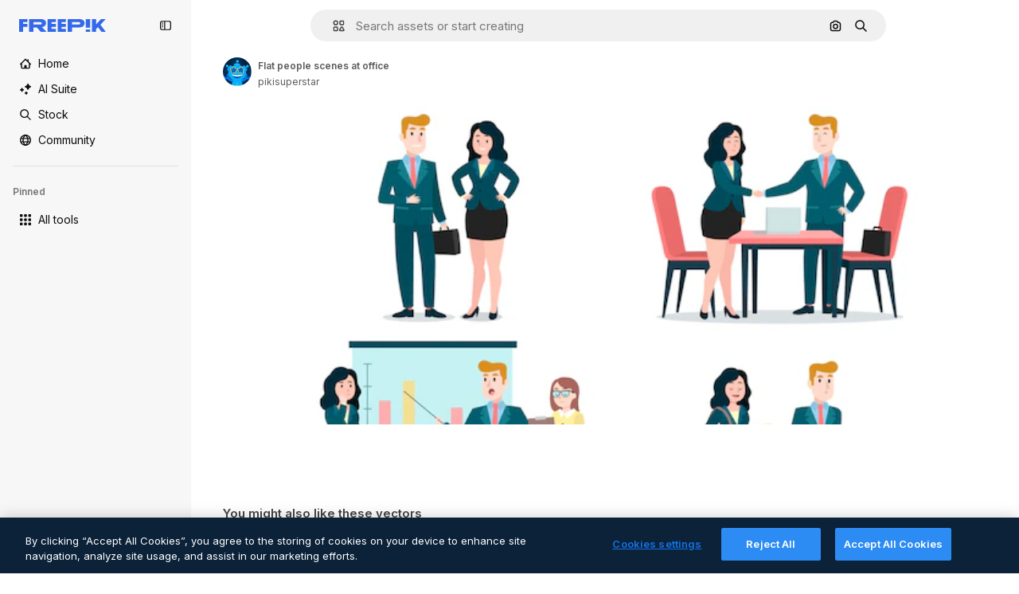

--- FILE ---
content_type: text/javascript
request_url: https://static.cdnpk.net/_next/static/ecZDeAoFu9C00uUWFl1W3/_buildManifest.js
body_size: 18637
content:
self.__BUILD_MANIFEST=function(e,s,t,a,o,i,u,n,c,l,r,d,p,h,y,v,m,g,E,B,A,k,b,f,D,I,x,L,j,N,F,w,S,_,z,K,C,H,M,G,Z,R,T,U,O,P,V,Y,q,W,J,Q,X,$,ee,es,et,ea,eo,ei,eu,en,ec,el,er,ed,ep,eh,ey,ev,em,eg,eE,eB,eA,ek,eb,ef,eD,eI,ex,eL,ej,eN,eF,ew,eS,e_,ez,eK,eC,eH,eM,eG,eZ,eR,eT,eU,eO,eP,eV,eY,eq,eW,eJ,eQ,eX,e$,e0,e8,e1,e9,e5,e4,e3,e2,e6,e7,se,ss,st,sa,so,si,su,sn,sc,sl,sr,sd,sp,sh,sy,sv,sm,sg,sE,sB,sA,sk,sb,sf,sD,sI,sx,sL,sj,sN,sF,sw,sS,s_,sz,sK,sC,sH,sM,sG,sZ,sR,sT,sU,sO,sP,sV,sY,sq,sW,sJ,sQ,sX,s$,s0,s8,s1,s9,s5,s4,s3,s2,s6,s7,te,ts,tt,ta,to,ti,tu,tn,tc,tl,tr,td,tp,th,ty,tv,tm,tg,tE,tB,tA,tk,tb,tf,tD,tI,tx,tL,tj,tN,tF,tw,tS,t_,tz,tK,tC,tH,tM,tG,tZ,tR,tT,tU,tO,tP,tV,tY,tq,tW,tJ,tQ,tX,t$,t0,t8,t1,t9,t5,t4,t3,t2,t6,t7,ae,as,at,aa,ao,ai,au,an,ac,al,ar,ad,ap,ah,ay,av,am,ag,aE,aB,aA,ak,ab,af,aD,aI,ax,aL,aj,aN,aF,aw,aS,a_,az,aK,aC,aH,aM,aG,aZ,aR,aT,aU,aO,aP,aV,aY,aq,aW,aJ,aQ,aX,a$,a0,a8,a1,a9,a5,a4,a3,a2,a6,a7,oe,os,ot,oa,oo,oi,ou,on,oc,ol,or,od,op,oh,oy,ov,om,og,oE,oB,oA,ok,ob,of,oD,oI,ox,oL,oj,oN,oF,ow,oS,o_,oz,oK,oC,oH,oM,oG,oZ,oR,oT,oU,oO,oP,oV,oY,oq,oW,oJ,oQ,oX,o$,o0,o8,o1,o9,o5,o4,o3,o2,o6,o7,ie,is,it,ia,io,ii,iu,ic,il,ir,id,ip,ih,iy,iv,im,ig,iE,iB,iA,ik,ib,iD,iI,ix,iL,ij,iN,iF,iw,iS,i_,iz,iK,iC,iH,iM,iG,iZ,iR,iT,iU,iO,iP,iV,iY,iq,iW,iJ,iQ,iX,i$,i0,i8,i1,i9,i5,i4,i3,i2,i6,i7,ue,us,ut,ua,uo,ui,uu,un,uc,ul,ur,ud,up,uh,uy,uv,um,ug,uE,uB,uA,uk,ub,uf,uD,uI,ux,uL,uj,uN,uF,uw,uS,u_,uz,uK,uC,uH,uM,uG,uZ,uR,uT,uU,uO,uP,uV,uY,uq,uW,uJ){return{__rewrites:{afterFiles:[{has:Z,source:"/:nextInternalLocale(en)/metrics",destination:"/:nextInternalLocale/api/metrics"},{has:Z,source:"/:nextInternalLocale(en)/healthz",destination:"/:nextInternalLocale/api/healthz"},{has:[{type:e,value:sg}],source:"/en/author/:authorSlug/icons/:param(\\d{1,})",destination:"/en/author/:authorSlug/icons/page/:param"},{has:[{type:e,value:g},{type:s,key:I}],source:sG,destination:"/:nextInternalLocale/icons-subhome-authenticated"},{has:[{type:e,value:g}],source:sG,destination:"/:nextInternalLocale/icons-subhome-anonymous"},{has:[{type:e,value:g},{type:s,key:I}],source:sZ,destination:"/:nextInternalLocale/animated-icons-subhome-authenticated"},{has:[{type:e,value:g}],source:sZ,destination:"/:nextInternalLocale/animated-icons-subhome-anonymous"},{has:[{type:s,key:I},{type:e,value:g}],source:sR,destination:"/:nextInternalLocale/images-subhome-authenticated"},{has:[{type:e,value:g}],source:sR,destination:"/:nextInternalLocale/images-subhome-anonymous"},{has:[{type:e,value:g},{type:s,key:I}],source:sT,destination:"/:nextInternalLocale/mockups-subhome-authenticated"},{has:[{type:e,value:g}],source:sT,destination:"/:nextInternalLocale/mockups-subhome-anonymous"},{has:[{type:e,value:"www.freepik.es|freepik.es|br.freepik.com|localhost"}],source:"/:nextInternalLocale(en)/mockups/categorias/:slug",destination:"/:nextInternalLocale/mockups/category/:slug"},{has:[{type:e,value:so}],source:"/it/mockups/categorie/:slug",destination:"/it/mockups/category/:slug"},{has:[{type:e,value:si}],source:"/fr/mockups/categories/:slug",destination:"/fr/mockups/category/:slug"},{has:[{type:e,value:su}],source:"/de/mockups/kategorien/:slug",destination:"/de/mockups/category/:slug"},{has:[{type:e,value:ss}],source:"/nl/mockups/categorien/:slug",destination:"/nl/mockups/category/:slug"},{has:[{type:e,value:sE}],source:"/ja/%E3%83%A2%E3%83%83%E3%82%AF%E3%82%A2%E3%83%83%E3%83%97/%E3%82%AB%E3%83%86%E3%82%B4%E3%83%AA%E3%83%BC/:slug",destination:"/ja/mockups/category/:slug"},{has:[{type:e,value:sB}],source:"/ko/%EB%AA%A9%EC%97%85/%EC%B9%B4%ED%85%8C%EA%B3%A0%EB%A6%AC/:slug",destination:"/ko/mockups/category/:slug"},{has:[{type:e,value:sn}],source:"/pl/mockups/kategorie/:slug",destination:"/pl/mockups/category/:slug"},{has:[{type:e,value:sU}],source:"/ru/%D0%BC%D0%BE%D0%BA%D0%B0%D0%BF%D1%8B/k%D0%B0%D1%82%D0%B5%D0%B3%D0%BE%D1%80%D0%B8%D0%B8/:slug",destination:"/ru/mockups/category/:slug"},{has:[{type:e,value:et}],source:"/zh-HK/%E6%A8%A3%E6%9C%AC/%E9%A1%9E%E5%88%A5/:slug",destination:"/zh-HK/mockups/category/:slug"},{has:[{type:e,value:ea}],source:"/hi-IN/%E0%A4%AE%E0%A5%89%E0%A4%95%E0%A4%85%E0%A4%AA/%E0%A4%95%E0%A5%87%E0%A4%9F%E0%A5%87%E0%A4%97%E0%A4%B0%E0%A5%80/:slug",destination:"/hi-IN/mockups/category/:slug"},{has:[{type:e,value:eo}],source:"/th-TH/%E0%B8%8A%E0%B8%B4%E0%B9%89%E0%B8%99%E0%B8%87%E0%B8%B2%E0%B8%99%E0%B8%88%E0%B8%B3%E0%B8%A5%E0%B8%AD%E0%B8%87/%E0%B8%AB%E0%B8%A1%E0%B8%A7%E0%B8%94%E0%B8%AB%E0%B8%A1%E0%B8%B9%E0%B9%88/:slug",destination:"/th-TH/mockups/category/:slug"},{has:[{type:e,value:ei}],source:"/cs-CZ/mockupy/kategorie/:slug",destination:"/cs-CZ/mockups/category/:slug"},{has:[{type:e,value:eu}],source:"/da-DK/mockups/kategori/:slug",destination:"/da-DK/mockups/category/:slug"},{has:[{type:e,value:en}],source:"/fi-FI/mallikuvat/kategoria/:slug",destination:"/fi-FI/mockups/category/:slug"},{has:[{type:e,value:ec}],source:"/nb-NO/mockups/kategori/:slug",destination:"/nb-NO/mockups/category/:slug"},{has:[{type:e,value:el}],source:"/sv-SE/mockups/kategori/:slug",destination:"/sv-SE/mockups/category/:slug"},{has:[{type:e,value:er}],source:"/tr-TR/mockup/kategori/:slug",destination:"/tr-TR/mockups/category/:slug"},{has:[{type:e,value:ed}],source:"/id-ID/mockup/kategori/:slug",destination:"/id-ID/mockups/category/:slug"},{has:[{type:e,value:ep}],source:"/vi-VN/mo-hinh/danh-muc/:slug",destination:"/vi-VN/mockups/category/:slug"},{has:[{type:e,value:eh}],source:"/af-ZA/voorstellings/kategorie/:slug",destination:"/af-ZA/mockups/category/:slug"},{has:[{type:e,value:ey}],source:"/az-AZ/maketl%c9%99r/kateqoriya/:slug",destination:"/az-AZ/mockups/category/:slug"},{has:[{type:e,value:ev}],source:"/be-BY/%d0%bc%d0%b0%d0%ba%d0%b0%d0%bf%d1%8b/%d0%ba%d0%b0%d1%82%d1%8d%d0%b3%d0%be%d1%80%d1%8b%d1%8f/:slug",destination:"/be-BY/mockups/category/:slug"},{has:[{type:e,value:em}],source:"/bg-BG/%D0%BC%D0%B0%D0%BA%D0%B5%D1%82%D0%B8/%D0%BA%D0%B0%D1%82%D0%B5%D0%B3%D0%BE%D1%80%D0%B8%D1%8F/:slug",destination:"/bg-BG/mockups/category/:slug"},{has:[{type:e,value:eg}],source:"/bn-BD/%E0%A6%AE%E0%A6%95%E0%A6%86%E0%A6%AA/%E0%A6%95%E0%A7%8D%E0%A6%AF%E0%A6%BE%E0%A6%9F%E0%A6%BE%E0%A6%97%E0%A6%B0%E0%A6%BF/:slug",destination:"/bn-BD/mockups/category/:slug"},{has:[{type:e,value:eE}],source:"/bs-BA/makete/kategorija/:slug",destination:"/bs-BA/mockups/category/:slug"},{has:[{type:e,value:eB}],source:"/ceb-PH/mga-mockup/kategoriya/:slug",destination:"/ceb-PH/mockups/category/:slug"},{has:[{type:e,value:eA}],source:"/el-GR/mockups/katigoria/:slug",destination:"/el-GR/mockups/category/:slug"},{has:[{type:e,value:ek}],source:"/et-EE/makette/kategooria/:slug",destination:"/et-EE/mockups/category/:slug"},{has:[{type:e,value:eb}],source:"/gu-IN/%e0%aa%ae%e0%ab%8b%e0%aa%95%e0%aa%85%e0%aa%aa%e0%ab%8d%e0%aa%b8/%e0%aa%b6%e0%ab%8d%e0%aa%b0%e0%ab%87%e0%aa%a3%e0%ab%80/:slug",destination:"/gu-IN/mockups/category/:slug"},{has:[{type:e,value:ef}],source:"/ha-NG/tsararrun-samfura/naui/:slug",destination:"/ha-NG/mockups/category/:slug"},{has:[{type:e,value:eD}],source:"/hr-HR/makete/kategorija/:slug",destination:"/hr-HR/mockups/category/:slug"},{has:[{type:e,value:eI}],source:"/hu-HU/makettek/kategoria/:slug",destination:"/hu-HU/mockups/category/:slug"},{has:[{type:e,value:ex}],source:"/hy-AM/%d5%b4%d5%a1%d5%af%d5%a5%d5%bf%d5%b6%d5%a5%d6%80/%d5%af%d5%a1%d5%bf%d5%a5%d5%a3%d5%b8%d6%80%d5%ab%d5%a1/:slug",destination:"/hy-AM/mockups/category/:slug"},{has:[{type:e,value:eL}],source:"/ig-NG/ihe-nlereanya/%e1%bb%a5d%e1%bb%8b/:slug",destination:"/ig-NG/mockups/category/:slug"},{has:[{type:e,value:ej}],source:"/is-IS/fleiri-synishorn/flokkur/:slug",destination:"/is-IS/mockups/category/:slug"},{has:[{type:e,value:eN}],source:"/jv-ID/para-mockup/kategori/:slug",destination:"/jv-ID/mockups/category/:slug"},{has:[{type:e,value:eF}],source:"/ka-GE/%e1%83%9b%e1%83%90%e1%83%99%e1%83%94%e1%83%a2%e1%83%94%e1%83%91%e1%83%98/%e1%83%99%e1%83%90%e1%83%a2%e1%83%94%e1%83%92%e1%83%9d%e1%83%a0%e1%83%98%e1%83%90/:slug",destination:"/ka-GE/mockups/category/:slug"},{has:[{type:e,value:ew}],source:"/kk-KZ/%d0%bc%d0%be%d0%ba%d0%b0%d0%bf%d1%82%d0%b0%d1%80/%d1%81%d0%b0%d0%bd%d0%b0%d1%82/:slug",destination:"/kk-KZ/mockups/category/:slug"},{has:[{type:e,value:eS}],source:"/km-KH/%e1%9e%85%e1%9f%92%e1%9e%9a%e1%9e%be%e1%9e%93%e1%9e%82%e1%9f%86%e1%9e%9a%e1%9e%bc/%e1%9e%94%e1%9f%92%e1%9e%9a%e1%9e%97%e1%9f%81%e1%9e%91/:slug",destination:"/km-KH/mockups/category/:slug"},{has:[{type:e,value:e_}],source:"/kn-IN/%e0%b2%86%e0%b2%95%e0%b3%83%e0%b2%a4%e0%b2%bf-%e0%b2%ae%e0%b2%be%e0%b2%a6%e0%b2%b0%e0%b2%bf/%e0%b2%b5%e0%b2%b0%e0%b3%8d%e0%b2%97/:slug",destination:"/kn-IN/mockups/category/:slug"},{has:[{type:e,value:ez}],source:"/lo-LA/%E0%BA%AB%E0%BA%BC%E0%BA%B2%E0%BA%8D%E0%BB%81%E0%BA%9A%E0%BA%9A%E0%BA%88%E0%BA%B3%E0%BA%A5%E0%BA%AD%E0%BA%87/%E0%BA%9B%E0%BA%B0%E0%BB%80%E0%BA%9E%E0%BA%94/:slug",destination:"/lo-LA/mockups/category/:slug"},{has:[{type:e,value:eK}],source:"/lt-LT/maketai/kategorija/:slug",destination:"/lt-LT/mockups/category/:slug"},{has:[{type:e,value:eC}],source:"/lv-LV/maketiem/kategorija/:slug",destination:"/lv-LV/mockups/category/:slug"},{has:[{type:e,value:eH}],source:"/mk-MK/%d0%bc%d0%b0%d0%ba%d0%b5%d1%82%d0%b8/%d0%ba%d0%b0%d1%82%d0%b5%d0%b3%d0%be%d1%80%d0%b8%d1%98%d0%b0/:slug",destination:"/mk-MK/mockups/category/:slug"},{has:[{type:e,value:eM}],source:"/ml-IN/%e0%b4%ae%e0%b5%8b%e0%b4%95%e0%b5%8d%e0%b4%95%e0%b4%aa%e0%b5%8d%e0%b4%aa%e0%b5%81%e0%b4%95%e0%b5%be/%e0%b4%b5%e0%b4%bf%e0%b4%ad%e0%b4%be%e0%b4%97%e0%b4%82/:slug",destination:"/ml-IN/mockups/category/:slug"},{has:[{type:e,value:eG}],source:"/mn-MN/%d1%82%d0%b0%d0%bd%d0%b8%d0%bb%d1%86%d1%83%d1%83%d0%bb%d0%b3%d0%b0-%d0%b7%d0%b0%d0%b3%d0%b2%d0%b0%d1%80%d1%83%d1%83%d0%b4/%d0%b0%d0%bd%d0%b3%d0%b8%d0%bb%d0%b0%d0%bb/:slug",destination:"/mn-MN/mockups/category/:slug"},{has:[{type:e,value:eZ}],source:"/mr-IN/%E0%A4%AE%E0%A5%89%E0%A4%95%E0%A4%85%E0%A4%AA%E0%A5%8D%E0%A4%B8/%E0%A4%B5%E0%A4%B0%E0%A5%8D%E0%A4%97/:slug",destination:"/mr-IN/mockups/category/:slug"},{has:[{type:e,value:eR}],source:"/ms-MY/mockup-berbilang/kategori/:slug",destination:"/ms-MY/mockups/category/:slug"},{has:[{type:e,value:eT}],source:"/my-MM/%e1%80%99%e1%80%b1%e1%80%ac%e1%80%b7%e1%80%80%e1%80%95%e1%80%ba%e1%80%99%e1%80%bb%e1%80%ac%e1%80%b8/%e1%80%a1%e1%80%99%e1%80%bb%e1%80%ad%e1%80%af%e1%80%b8%e1%80%a1%e1%80%85%e1%80%ac%e1%80%b8/:slug",destination:"/my-MM/mockups/category/:slug"},{has:[{type:e,value:eU}],source:"/ne-NP/%e0%a4%ae%e0%a5%8b%e0%a4%95%e0%a4%85%e0%a4%aa%e0%a4%b9%e0%a4%b0%e0%a5%82/%e0%a4%b6%e0%a5%8d%e0%a4%b0%e0%a5%87%e0%a4%a3%e0%a5%80/:slug",destination:"/ne-NP/mockups/category/:slug"},{has:[{type:e,value:eO}],source:"/pa-IN/%e0%a8%ae%e0%a9%8c%e0%a8%95%e0%a8%85%e0%a9%b1%e0%a8%aa%e0%a8%b8/%e0%a8%b8%e0%a8%bc%e0%a9%8d%e0%a8%b0%e0%a9%87%e0%a8%a3%e0%a9%80/:slug",destination:"/pa-IN/mockups/category/:slug"},{has:[{type:e,value:"pt.freepik.com|localhost"}],source:"/pt/mockups/categorias/:slug",destination:"/pt/mockups/category/:slug"},{has:[{type:e,value:eP}],source:"/ro-RO/mockup-uri/categorie/:slug",destination:"/ro-RO/mockups/category/:slug"},{has:[{type:e,value:eV}],source:"/si-LK/%E0%B6%B6%E0%B7%9C%E0%B7%84%E0%B7%9D-%E0%B6%B8%E0%B7%9C%E0%B6%9A%E0%B7%8A%E0%B6%85%E0%B6%B4%E0%B7%8A/%E0%B6%B4%E0%B7%8A%E0%B6%BB%E0%B7%80%E0%B6%BB%E0%B7%8A%E0%B6%9C%E0%B6%BA/:slug",destination:"/si-LK/mockups/category/:slug"},{has:[{type:e,value:eY}],source:"/sk-SK/mockupy/kateg%c3%b3ria/:slug",destination:"/sk-SK/mockups/category/:slug"},{has:[{type:e,value:eq}],source:"/sl-SI/maket/kategorija/:slug",destination:"/sl-SI/mockups/category/:slug"},{has:[{type:e,value:eW}],source:"/so-SO/muunado/qeybta/:slug",destination:"/so-SO/mockups/category/:slug"},{has:[{type:e,value:eJ}],source:"/sq-AL/disa-makete/kategori/:slug",destination:"/sq-AL/mockups/category/:slug"},{has:[{type:e,value:eQ}],source:"/sr-RS/makete/kategorija/:slug",destination:"/sr-RS/mockups/category/:slug"},{has:[{type:e,value:eX}],source:"/sw-KE/maktaba/kategoria/:slug",destination:"/sw-KE/mockups/category/:slug"},{has:[{type:e,value:e$}],source:"/ta-IN/%E0%AE%A8%E0%AE%95%E0%AE%B2%E0%AF%8D-%E0%AE%B5%E0%AE%9F%E0%AE%BF%E0%AE%B5%E0%AE%99%E0%AF%8D%E0%AE%95%E0%AE%B3%E0%AF%8D/%E0%AE%B5%E0%AE%95%E0%AF%88/:slug",destination:"/ta-IN/mockups/category/:slug"},{has:[{type:e,value:e0}],source:"/te-IN/%E0%B0%AE%E0%B0%BE%E0%B0%95%E0%B1%8D%E0%B0%AA%E0%B1%8D%E0%B0%B2%E0%B1%81/%E0%B0%B5%E0%B0%B0%E0%B1%8D%E0%B0%97%E0%B0%82/:slug",destination:"/te-IN/mockups/category/:slug"},{has:[{type:e,value:e8}],source:"/tl-PH/mga-mockup/kategorya/:slug",destination:"/tl-PH/mockups/category/:slug"},{has:[{type:e,value:e1}],source:"/uk-UA/%D0%BC%D0%BE%D0%BA%D0%B0%D0%BF%D0%B8/%D0%BA%D0%B0%D1%82%D0%B5%D0%B3%D0%BE%D1%80%D1%96%D1%8F/:slug",destination:"/uk-UA/mockups/category/:slug"},{has:[{type:e,value:e9}],source:"/uz-UZ/maketlar/kategoriya/:slug",destination:"/uz-UZ/mockups/category/:slug"},{has:[{type:e,value:e5}],source:"/yo-NG/%c3%a0w%e1%bb%8dn-%c3%a0p%e1%ba%b9%e1%ba%b9r%e1%ba%b9-%c3%a0w%c3%b2r%c3%a1n/%e1%ba%b9ka/:slug",destination:"/yo-NG/mockups/category/:slug"},{has:[{type:e,value:e4}],source:"/zh-CN/%E6%A8%A1%E5%9E%8B/%E7%B1%BB%E5%88%AB/:slug",destination:"/zh-CN/mockups/category/:slug"},{has:[{type:e,value:e3}],source:"/zh-TW/%e5%a4%9a%e5%80%8b%e6%a8%a1%e6%93%ac%e5%9c%96/%e9%a1%9e%e5%88%a5/:slug",destination:"/zh-TW/mockups/category/:slug"},{has:[{type:e,value:e2}],source:"/zu-ZA/izifanekiso/isigaba/:slug",destination:"/zu-ZA/mockups/category/:slug"},{has:[{type:s,key:I},{type:e,value:g}],source:sO,destination:"/:nextInternalLocale/photos-subhome-authenticated"},{has:[{type:e,value:g}],source:sO,destination:"/:nextInternalLocale/photos-subhome-anonymous"},{has:[{type:s,key:I},{type:e,value:g}],source:sP,destination:"/:nextInternalLocale/stock-subhome-authenticated"},{has:[{type:e,value:g}],source:sP,destination:"/:nextInternalLocale/stock-subhome-anonymous"},{has:[{type:s,key:I},{type:e,value:g}],source:sV,destination:"/:nextInternalLocale/templates-subhome-authenticated"},{has:[{type:e,value:g}],source:sV,destination:"/:nextInternalLocale/templates-subhome-anonymous"},{has:[{type:e,value:"www.freepik.com|freepik.com|ru.freepik.com|localhost"}],source:"/:nextInternalLocale(en)/create/:slug",destination:"/:nextInternalLocale/templates/category/:slug"},{has:[{type:e,value:"www.freepik.es|freepik.es|localhost"}],source:"/es/crear/:slug",destination:"/es/templates/category/:slug"},{has:[{type:e,value:su}],source:"/de/erstellen/:slug",destination:"/de/templates/category/:slug"},{has:[{type:e,value:si}],source:"/fr/creer/:slug",destination:"/fr/templates/category/:slug"},{has:[{type:e,value:so}],source:"/it/creare/:slug",destination:"/it/templates/category/:slug"},{has:[{type:e,value:sA}],source:"/pt/criar/:slug",destination:"/pt/templates/category/:slug"},{has:[{type:e,value:sE}],source:"/ja/%E4%BD%9C%E6%88%90%E3%81%99%E3%82%8B/:slug",destination:"/ja/templates/category/:slug"},{has:[{type:e,value:sB}],source:"/ko/%EC%83%9D%EC%84%B1%ED%95%98%EA%B8%B0/:slug",destination:"/ko/templates/category/:slug"},{has:[{type:e,value:ss}],source:"/nl/maken/:slug",destination:"/nl/templates/category/:slug"},{has:[{type:e,value:sn}],source:"/pl/tworzyc/:slug",destination:"/pl/templates/category/:slug"},{has:[{type:e,value:et}],source:"/zh-HK/%E5%89%B5%E9%80%A0/:slug",destination:"/zh-HK/templates/category/:slug"},{has:[{type:e,value:ea}],source:"/hi-IN/%E0%A4%95%E0%A5%8D%E0%A4%B0%E0%A5%80%E0%A4%90%E0%A4%9F/:slug",destination:"/hi-IN/templates/category/:slug"},{has:[{type:e,value:eo}],source:"/th-TH/%E0%B8%AA%E0%B8%A3%E0%B9%89%E0%B8%B2%E0%B8%87/:slug",destination:"/th-TH/templates/category/:slug"},{has:[{type:e,value:ei}],source:"/cs-CZ/vytvorit/:slug",destination:"/cs-CZ/templates/category/:slug"},{has:[{type:e,value:eu}],source:"/da-DK/generer/:slug",destination:"/da-DK/templates/category/:slug"},{has:[{type:e,value:en}],source:"/fi-FI/luo/:slug",destination:"/fi-FI/templates/category/:slug"},{has:[{type:e,value:ec}],source:"/nb-NO/opprette/:slug",destination:"/nb-NO/templates/category/:slug"},{has:[{type:e,value:el}],source:"/sv-SE/skapa/:slug",destination:"/sv-SE/templates/category/:slug"},{has:[{type:e,value:er}],source:"/tr-TR/olustur/:slug",destination:"/tr-TR/templates/category/:slug"},{has:[{type:e,value:ed}],source:"/id-ID/buat/:slug",destination:"/id-ID/templates/category/:slug"},{has:[{type:e,value:ep}],source:"/vi-VN/tao/:slug",destination:"/vi-VN/templates/category/:slug"},{has:[{type:e,value:eg}],source:"/bn-BD/%E0%A6%A4%E0%A7%88%E0%A6%B0%E0%A6%BF-%E0%A6%95%E0%A6%B0%E0%A7%81%E0%A6%A8/:slug",destination:"/bn-BD/templates/category/:slug"},{has:[{type:e,value:e4}],source:"/zh-CN/%E5%88%9B%E5%BB%BA/:slug",destination:"/zh-CN/templates/category/:slug"},{has:[{type:e,value:eA}],source:"/el-GR/dimiourgia/:slug",destination:"/el-GR/templates/category/:slug"},{has:[{type:e,value:eR}],source:"/ms-MY/cipta/:slug",destination:"/ms-MY/templates/category/:slug"},{has:[{type:e,value:eP}],source:"/ro-RO/creare/:slug",destination:"/ro-RO/templates/category/:slug"},{has:[{type:e,value:e$}],source:"/ta-IN/%E0%AE%89%E0%AE%B0%E0%AF%81%E0%AE%B5%E0%AE%BE%E0%AE%95%E0%AF%8D%E0%AE%95%E0%AF%81/:slug",destination:"/ta-IN/templates/category/:slug"},{has:[{type:e,value:e1}],source:"/uk-UA/%D1%81%D1%82%D0%B2%D0%BE%D1%80%D0%B8%D1%82%D0%B8/:slug",destination:"/uk-UA/templates/category/:slug"},{has:[{type:e,value:eh}],source:"/af-ZA/skep/:slug",destination:"/af-ZA/templates/category/:slug"},{has:[{type:e,value:eI}],source:"/hu-HU/keszites/:slug",destination:"/hu-HU/templates/category/:slug"},{has:[{type:e,value:em}],source:"/bg-BG/%D1%81%D1%8A%D0%B7%D0%B4%D0%B0%D0%B9/:slug",destination:"/bg-BG/templates/category/:slug"},{has:[{type:e,value:eX}],source:"/sw-KE/unda/:slug",destination:"/sw-KE/templates/category/:slug"},{has:[{type:e,value:e0}],source:"/te-IN/%E0%B0%B8%E0%B1%83%E0%B0%B7%E0%B1%8D%E0%B0%9F%E0%B0%BF%E0%B0%82%E0%B0%9A%E0%B1%81/:slug",destination:"/te-IN/templates/category/:slug"},{has:[{type:e,value:eZ}],source:"/mr-IN/%E0%A4%A4%E0%A4%AF%E0%A4%BE%E0%A4%B0-%E0%A4%95%E0%A4%B0%E0%A4%BE/:slug",destination:"/mr-IN/templates/category/:slug"},{has:[{type:e,value:eY}],source:"/sk-SK/vytvorit/:slug",destination:"/sk-SK/templates/category/:slug"},{has:[{type:e,value:ek}],source:"/et-EE/loo/:slug",destination:"/et-EE/templates/category/:slug"},{has:[{type:e,value:eC}],source:"/lv-LV/izveidot/:slug",destination:"/lv-LV/templates/category/:slug"},{has:[{type:e,value:eK}],source:"/lt-LT/kurti/:slug",destination:"/lt-LT/templates/category/:slug"},{has:[{type:e,value:eq}],source:"/sl-SI/ustvari/:slug",destination:"/sl-SI/templates/category/:slug"},{has:[{type:e,value:eD}],source:"/hr-HR/stvoriti/:slug",destination:"/hr-HR/templates/category/:slug"},{has:[{type:e,value:eQ}],source:"/sr-RS/napraviti/:slug",destination:"/sr-RS/templates/category/:slug"},{has:[{type:e,value:e8}],source:"/tl-PH/lumikha/:slug",destination:"/tl-PH/templates/category/:slug"},{has:[{type:e,value:e3}],source:"/zh-TW/%E5%BB%BA%E7%AB%8B/:slug",destination:"/zh-TW/templates/category/:slug"},{has:[{type:e,value:e2}],source:"/zu-ZA/dala/:slug",destination:"/zu-ZA/templates/category/:slug"},{has:[{type:e,value:e5}],source:"/yo-NG/%E1%B9%A3%E1%BA%B9da/:slug",destination:"/yo-NG/templates/category/:slug"},{has:[{type:e,value:ef}],source:"/ha-NG/%C6%99ir%C6%99ira/:slug",destination:"/ha-NG/templates/category/:slug"},{has:[{type:e,value:eL}],source:"/ig-NG/mep%E1%BB%A5ta/:slug",destination:"/ig-NG/templates/category/:slug"},{has:[{type:e,value:eO}],source:"/pa-IN/%E0%A8%AC%E0%A8%A3%E0%A8%BE%E0%A8%93/:slug",destination:"/pa-IN/templates/category/:slug"},{has:[{type:e,value:eb}],source:"/gu-IN/%E0%AA%AC%E0%AA%A8%E0%AA%BE%E0%AA%B5%E0%AB%8B/:slug",destination:"/gu-IN/templates/category/:slug"},{has:[{type:e,value:e_}],source:"/kn-IN/%E0%B2%B0%E0%B2%9A%E0%B2%BF%E0%B2%B8%E0%B2%BF/:slug",destination:"/kn-IN/templates/category/:slug"},{has:[{type:e,value:eM}],source:"/ml-IN/%E0%B4%B8%E0%B5%83%E0%B4%B7%E0%B5%8D%E0%B4%9F%E0%B4%BF%E0%B4%95%E0%B5%8D%E0%B4%95%E0%B5%81%E0%B4%95/:slug",destination:"/ml-IN/templates/category/:slug"},{has:[{type:e,value:eV}],source:"/si-LK/%E0%B7%83%E0%B7%8F%E0%B6%AF%E0%B6%B1%E0%B7%8A%E0%B6%B1/:slug",destination:"/si-LK/templates/category/:slug"},{has:[{type:e,value:eS}],source:"/km-KH/%E1%9E%94%E1%9E%84%E1%9F%92%E1%9E%80%E1%9E%BE%E1%9E%8F/:slug",destination:"/km-KH/templates/category/:slug"},{has:[{type:e,value:ex}],source:"/hy-AM/%D5%BD%D5%BF%D5%A5%D5%B2%D5%AE%D5%A5%D5%AC/:slug",destination:"/hy-AM/templates/category/:slug"},{has:[{type:e,value:eF}],source:"/ka-GE/%E1%83%A8%E1%83%94%E1%83%A5%E1%83%9B%E1%83%9C%E1%83%90/:slug",destination:"/ka-GE/templates/category/:slug"},{has:[{type:e,value:ey}],source:"/az-AZ/yarat/:slug",destination:"/az-AZ/templates/category/:slug"},{has:[{type:e,value:ew}],source:"/kk-KZ/%D0%B6%D0%B0%D1%81%D0%B0%D1%83/:slug",destination:"/kk-KZ/templates/category/:slug"},{has:[{type:e,value:eG}],source:"/mn-MN/%D0%B1%D2%AF%D1%82%D1%8D%D1%8D%D1%85/:slug",destination:"/mn-MN/templates/category/:slug"},{has:[{type:e,value:eU}],source:"/ne-NP/%E0%A4%B8%E0%A4%BF%E0%A4%B0%E0%A5%8D%E0%A4%9C%E0%A4%A8%E0%A4%BE-%E0%A4%97%E0%A4%B0%E0%A5%8D%E0%A4%A8%E0%A5%81%E0%A4%B9%E0%A5%8B%E0%A4%B8%E0%A5%8D/:slug",destination:"/ne-NP/templates/category/:slug"},{has:[{type:e,value:ez}],source:"/lo-LA/%E0%BA%AA%E0%BB%89%E0%BA%B2%E0%BA%87/:slug",destination:"/lo-LA/templates/category/:slug"},{has:[{type:e,value:ev}],source:"/be-BY/%D1%81%D1%82%D0%B2%D0%B0%D1%80%D1%8B%D1%86%D1%8C/:slug",destination:"/be-BY/templates/category/:slug"},{has:[{type:e,value:e9}],source:"/uz-UZ/yaratish/:slug",destination:"/uz-UZ/templates/category/:slug"},{has:[{type:e,value:eJ}],source:"/sq-AL/krijo/:slug",destination:"/sq-AL/templates/category/:slug"},{has:[{type:e,value:eH}],source:"/mk-MK/%D0%BA%D1%80%D0%B5%D0%B8%D1%80%D0%B0%D1%98/:slug",destination:"/mk-MK/templates/category/:slug"},{has:[{type:e,value:eE}],source:"/bs-BA/kreiraj/:slug",destination:"/bs-BA/templates/category/:slug"},{has:[{type:e,value:eB}],source:"/ceb-PH/paghimo/:slug",destination:"/ceb-PH/templates/category/:slug"},{has:[{type:e,value:eN}],source:"/jv-ID/ngawe/:slug",destination:"/jv-ID/templates/category/:slug"},{has:[{type:e,value:ej}],source:"/is-IS/b%C3%BAa-til/:slug",destination:"/is-IS/templates/category/:slug"},{has:[{type:e,value:eT}],source:"/my-MM/%E1%80%96%E1%80%94%E1%80%BA%E1%80%90%E1%80%AE%E1%80%B8%E1%80%9B%E1%80%94%E1%80%BA/:slug",destination:"/my-MM/templates/category/:slug"},{has:[{type:e,value:eW}],source:"/so-SO/abuuro/:slug",destination:"/so-SO/templates/category/:slug"},{has:[{type:s,key:I},{type:e,value:g}],source:sY,destination:"/:nextInternalLocale/vectors-subhome-authenticated"},{has:[{type:e,value:g}],source:sY,destination:"/:nextInternalLocale/vectors-subhome-anonymous"},{has:[{type:s,key:I},{type:e,value:g}],source:sq,destination:"/:nextInternalLocale/videos-subhome-authenticated"},{has:[{type:e,value:g}],source:sq,destination:"/:nextInternalLocale/videos-subhome-anonymous"},{has:Z,source:sW,destination:sc},{has:Z,source:sJ,destination:sr},{has:[{type:e,value:sd}],source:sQ,destination:sc},{has:[{type:e,value:sd}],source:sX,destination:sr},{has:[{type:e,value:"(it|br).freepik.com|localhost"}],source:"/:nextInternalLocale(en)/video-gratuito/:id*",destination:sc},{has:[{type:e,value:si}],source:s$,destination:s0},{has:[{type:s,key:t,value:"1"},{type:e,value:su}],source:s8,destination:s1},{has:[{type:s,key:t,value:"1"},{type:e,value:ss}],source:sk,destination:sb},{has:[{type:s,key:t,value:"1"},{type:e,value:sn}],source:s9,destination:s5},{has:[{type:s,key:t,value:a},{type:e,value:et}],source:s4,destination:s3},{has:[{type:s,key:t,value:a},{type:e,value:et}],source:s2,destination:s6},{has:[{type:s,key:t,value:a},{type:e,value:ea}],source:s7,destination:te},{has:[{type:s,key:t,value:a},{type:e,value:ea}],source:ts,destination:tt},{has:[{type:s,key:t,value:a},{type:e,value:eo}],source:ta,destination:to},{has:[{type:s,key:t,value:a},{type:e,value:eo}],source:ti,destination:tu},{has:[{type:s,key:t,value:a},{type:e,value:ei}],source:tn,destination:tc},{has:[{type:s,key:t,value:a},{type:e,value:ei}],source:tl,destination:tr},{has:[{type:s,key:t,value:a},{type:e,value:eu}],source:td,destination:tp},{has:[{type:s,key:t,value:a},{type:e,value:eu}],source:th,destination:ty},{has:[{type:s,key:t,value:a},{type:e,value:en}],source:tv,destination:tm},{has:[{type:s,key:t,value:a},{type:e,value:en}],source:tg,destination:tE},{has:[{type:s,key:t,value:a},{type:e,value:ec}],source:tB,destination:tA},{has:[{type:s,key:t,value:a},{type:e,value:ec}],source:tk,destination:tb},{has:[{type:s,key:t,value:a},{type:e,value:el}],source:tf,destination:tD},{has:[{type:s,key:t,value:a},{type:e,value:el}],source:tI,destination:tx},{has:[{type:s,key:t,value:a},{type:e,value:er}],source:tL,destination:tj},{has:[{type:s,key:t,value:a},{type:e,value:er}],source:tN,destination:tF},{has:[{type:s,key:t,value:a},{type:e,value:ed}],source:tw,destination:tS},{has:[{type:s,key:t,value:a},{type:e,value:ed}],source:t_,destination:tz},{has:[{type:s,key:t,value:a},{type:e,value:ep}],source:tK,destination:tC},{has:[{type:s,key:t,value:a},{type:e,value:ep}],source:tH,destination:tM},{has:Z,source:sW,destination:sc},{has:Z,source:sJ,destination:sr},{has:[{type:e,value:sd}],source:sQ,destination:sc},{has:[{type:e,value:sd}],source:sX,destination:sr},{has:[{type:e,value:so}],source:"/it/video-gratuito/:id*",destination:"/it/free-video-with-tunes/:id*"},{has:[{type:e,value:sA}],source:"/pt/video-gratuito/:id*",destination:"/pt/free-video-with-tunes/:id*"},{has:[{type:e,value:si}],source:s$,destination:s0},{has:[{type:e,value:ss}],source:sk,destination:sb},{has:[{type:e,value:su}],source:s8,destination:s1},{has:[{type:e,value:ss}],source:sk,destination:sb},{has:[{type:e,value:sn}],source:s9,destination:s5},{has:[{type:e,value:et}],source:s4,destination:s3},{has:[{type:e,value:et}],source:s2,destination:s6},{has:[{type:e,value:ea}],source:s7,destination:te},{has:[{type:e,value:ea}],source:ts,destination:tt},{has:[{type:e,value:eo}],source:ta,destination:to},{has:[{type:e,value:eo}],source:ti,destination:tu},{has:[{type:e,value:ei}],source:tn,destination:tc},{has:[{type:e,value:ei}],source:tl,destination:tr},{has:[{type:e,value:eu}],source:td,destination:tp},{has:[{type:e,value:eu}],source:th,destination:ty},{has:[{type:e,value:en}],source:tv,destination:tm},{has:[{type:e,value:en}],source:tg,destination:tE},{has:[{type:e,value:ec}],source:tB,destination:tA},{has:[{type:e,value:ec}],source:tk,destination:tb},{has:[{type:e,value:el}],source:tf,destination:tD},{has:[{type:e,value:el}],source:tI,destination:tx},{has:[{type:e,value:er}],source:tL,destination:tj},{has:[{type:e,value:er}],source:tN,destination:tF},{has:[{type:e,value:ed}],source:tw,destination:tS},{has:[{type:e,value:ed}],source:t_,destination:tz},{has:[{type:e,value:ep}],source:tK,destination:tC},{has:[{type:e,value:ep}],source:tH,destination:tM},{has:[{type:e,value:g}],source:"/:nextInternalLocale(en)/videos/category/:slug((?!sponsor|\\d).*)",destination:"/:nextInternalLocale/videos-category/:slug"},{has:[{type:e,value:so}],source:"/it/video/categorie/:slug((?!sponsor|\\d).*)",destination:"/it/videos-category/:slug"},{has:[{type:e,value:"www.freepik.es|localhost"}],source:"/es/videos/categorias/:slug((?!sponsor|\\d).*)",destination:"/es/videos-category/:slug"},{has:[{type:e,value:sA}],source:"/pt/videos/categorias/:slug((?!sponsor|\\d).*)",destination:"/pt/videos-category/:slug"},{has:[{type:e,value:si}],source:"/fr/videos/categories/:slug((?!sponsor|\\d).*)",destination:"/fr/videos-category/:slug"},{has:[{type:e,value:su}],source:"/de/videos/kategorien/:slug((?!sponsor|\\d).*)",destination:"/de/videos-category/:slug"},{has:[{type:e,value:ss}],source:"/nl/videos/categorien/:slug((?!sponsor|\\d).*)",destination:"/nl/videos-category/:slug"},{has:[{type:e,value:sE}],source:"/ja/videos/%E3%82%AB%E3%83%86%E3%82%B4%E3%83%AA%E3%83%BC/:slug((?!sponsor|\\d).*)",destination:"/ja/videos-category/:slug"},{has:[{type:e,value:sB}],source:"/ko/videos/%EC%B9%B4%ED%85%8C%EA%B3%A0%EB%A6%AC/:slug((?!sponsor|\\d).*)",destination:"/ko/videos-category/:slug"},{has:[{type:e,value:sn}],source:"/pl/videos/kategorie/:slug((?!sponsor|\\d).*)",destination:"/pl/videos-category/:slug"},{has:[{type:e,value:sU}],source:"/ru/videos/k%D0%B0%D1%82%D0%B5%D0%B3%D0%BE%D1%80%D0%B8%D0%B8/:slug((?!sponsor|\\d).*)",destination:"/ru/videos-category/:slug"},{has:[{type:e,value:et}],source:"/zh-HK/%E8%A6%96%E9%A0%BB/%E9%A1%9E%E5%88%A5/:slug((?!sponsor|\\d).*)",destination:"/zh-HK/videos-category/:slug"},{has:[{type:e,value:so}],source:"/it/video/:slug*",destination:"/it/videos/:slug*"},{has:[{type:e,value:et}],source:"/zh-HK/%E8%A6%96%E9%A0%BB/:slug*",destination:"/zh-HK/videos/:slug*"},{has:[{type:e,value:ea}],source:"/hi-IN/%E0%A4%B5%E0%A5%80%E0%A4%A1%E0%A4%BF%E0%A4%AF%E0%A5%8B%E0%A5%9B/%E0%A4%95%E0%A5%87%E0%A4%9F%E0%A5%87%E0%A4%97%E0%A4%B0%E0%A5%80/:slug((?!sponsor|\\d).*)",destination:"/hi-IN/videos-category/:slug"},{has:[{type:e,value:ea}],source:"/hi-IN/%E0%A4%B5%E0%A5%80%E0%A4%A1%E0%A4%BF%E0%A4%AF%E0%A5%8B%E0%A5%9B/:slug*",destination:"/hi-IN/videos/:slug*"},{has:[{type:e,value:eo}],source:"/th-TH/%E0%B8%A7%E0%B8%B4%E0%B8%94%E0%B8%B5%E0%B9%82%E0%B8%AD/%E0%B8%AB%E0%B8%A1%E0%B8%A7%E0%B8%94%E0%B8%AB%E0%B8%A1%E0%B8%B9%E0%B9%88/:slug((?!sponsor|\\d).*)",destination:"/th-TH/videos-category/:slug"},{has:[{type:e,value:eo}],source:"/th-TH/%E0%B8%A7%E0%B8%B4%E0%B8%94%E0%B8%B5%E0%B9%82%E0%B8%AD/:slug*",destination:"/th-TH/videos/:slug*"},{has:[{type:e,value:ei}],source:"/cs-CZ/videa/kategorie/:slug((?!sponsor|\\d).*)",destination:"/cs-CZ/videos-category/:slug"},{has:[{type:e,value:ei}],source:"/cs-CZ/videa/:slug*",destination:"/cs-CZ/videos/:slug*"},{has:[{type:e,value:eu}],source:"/da-DK/videoer/kategori/:slug((?!sponsor|\\d).*)",destination:"/da-DK/videos-category/:slug"},{has:[{type:e,value:eu}],source:"/da-DK/videoer/:slug*",destination:"/da-DK/videos/:slug*"},{has:[{type:e,value:en}],source:"/fi-FI/videot/kategoria/:slug((?!sponsor|\\d).*)",destination:"/fi-FI/videos-category/:slug"},{has:[{type:e,value:en}],source:"/fi-FI/videot/:slug*",destination:"/fi-FI/videos/:slug*"},{has:[{type:e,value:ec}],source:"/nb-NO/videoer/kategori/:slug((?!sponsor|\\d).*)",destination:"/nb-NO/videos-category/:slug"},{has:[{type:e,value:ec}],source:"/nb-NO/videoer/:slug*",destination:"/nb-NO/videos/:slug*"},{has:[{type:e,value:el}],source:"/sv-SE/videos/kategori/:slug((?!sponsor|\\d).*)",destination:"/sv-SE/videos-category/:slug"},{has:[{type:e,value:el}],source:tG,destination:tG},{has:[{type:e,value:er}],source:"/tr-TR/videolar/kategori/:slug((?!sponsor|\\d).*)",destination:"/tr-TR/videos-category/:slug"},{has:[{type:e,value:er}],source:"/tr-TR/videolar/:slug*",destination:"/tr-TR/videos/:slug*"},{has:[{type:e,value:ed}],source:"/id-ID/video/kategori/:slug((?!sponsor|\\d).*)",destination:"/id-ID/videos-category/:slug"},{has:[{type:e,value:ed}],source:"/id-ID/video/:slug*",destination:"/id-ID/videos/:slug*"},{has:[{type:e,value:ep}],source:"/vi-VN/videos/danh-muc/:slug((?!sponsor|\\d).*)",destination:"/vi-VN/videos-category/:slug"},{has:[{type:e,value:ep}],source:tZ,destination:tZ},{has:[{type:s,key:t,value:a},{type:e,value:eh}],source:tR,destination:tT},{has:[{type:s,key:t,value:a},{type:e,value:eh}],source:tU,destination:tO},{has:[{type:e,value:eh}],source:tR,destination:tT},{has:[{type:e,value:eh}],source:tU,destination:tO},{has:[{type:e,value:eh}],source:"/af-ZA/videos/kategorie/:slug((?!sponsor|\\d).*)",destination:"/af-ZA/videos-category/:slug"},{has:[{type:e,value:eh}],source:tP,destination:tP},{has:[{type:s,key:t,value:a},{type:e,value:ey}],source:tV,destination:tY},{has:[{type:s,key:t,value:a},{type:e,value:ey}],source:tq,destination:tW},{has:[{type:e,value:ey}],source:tV,destination:tY},{has:[{type:e,value:ey}],source:tq,destination:tW},{has:[{type:e,value:ey}],source:"/az-AZ/videolar/kateqoriya/:slug((?!sponsor|\\d).*)",destination:"/az-AZ/videos-category/:slug"},{has:[{type:e,value:ey}],source:"/az-AZ/videolar/:slug*",destination:"/az-AZ/videos/:slug*"},{has:[{type:s,key:t,value:a},{type:e,value:ev}],source:tJ,destination:tQ},{has:[{type:s,key:t,value:a},{type:e,value:ev}],source:tX,destination:t$},{has:[{type:e,value:ev}],source:tJ,destination:tQ},{has:[{type:e,value:ev}],source:tX,destination:t$},{has:[{type:e,value:ev}],source:"/be-BY/%D0%B2%D1%96%D0%B4%D1%8D%D0%B0/%D0%BA%D0%B0%D1%82%D1%8D%D0%B3%D0%BE%D1%80%D1%8B%D1%8F/:slug((?!sponsor|\\d).*)",destination:"/be-BY/videos-category/:slug"},{has:[{type:e,value:ev}],source:"/be-BY/%D0%B2%D1%96%D0%B4%D1%8D%D0%B0/:slug*",destination:"/be-BY/videos/:slug*"},{has:[{type:s,key:t,value:a},{type:e,value:em}],source:t0,destination:t8},{has:[{type:s,key:t,value:a},{type:e,value:em}],source:t1,destination:t9},{has:[{type:e,value:em}],source:t0,destination:t8},{has:[{type:e,value:em}],source:t1,destination:t9},{has:[{type:e,value:em}],source:"/bg-BG/%D0%B2%D0%B8%D0%B4%D0%B5%D0%B0/%D0%BA%D0%B0%D1%82%D0%B5%D0%B3%D0%BE%D1%80%D0%B8%D1%8F/:slug((?!sponsor|\\d).*)",destination:"/bg-BG/videos-category/:slug"},{has:[{type:e,value:em}],source:"/bg-BG/%D0%B2%D0%B8%D0%B4%D0%B5%D0%B0/:slug*",destination:"/bg-BG/videos/:slug*"},{has:[{type:s,key:t,value:a},{type:e,value:eg}],source:t5,destination:t4},{has:[{type:s,key:t,value:a},{type:e,value:eg}],source:t3,destination:t2},{has:[{type:e,value:eg}],source:t5,destination:t4},{has:[{type:e,value:eg}],source:t3,destination:t2},{has:[{type:e,value:eg}],source:"/bn-BD/%E0%A6%AD%E0%A6%BF%E0%A6%A1%E0%A6%BF%E0%A6%93/%E0%A6%95%E0%A7%8D%E0%A6%AF%E0%A6%BE%E0%A6%9F%E0%A6%BE%E0%A6%97%E0%A6%B0%E0%A6%BF/:slug((?!sponsor|\\d).*)",destination:"/bn-BD/videos-category/:slug"},{has:[{type:e,value:eg}],source:"/bn-BD/%E0%A6%AD%E0%A6%BF%E0%A6%A1%E0%A6%BF%E0%A6%93/:slug*",destination:"/bn-BD/videos/:slug*"},{has:[{type:s,key:t,value:a},{type:e,value:eE}],source:t6,destination:t7},{has:[{type:s,key:t,value:a},{type:e,value:eE}],source:ae,destination:as},{has:[{type:e,value:eE}],source:t6,destination:t7},{has:[{type:e,value:eE}],source:ae,destination:as},{has:[{type:e,value:eE}],source:"/bs-BA/videozapisi/kategorija/:slug((?!sponsor|\\d).*)",destination:"/bs-BA/videos-category/:slug"},{has:[{type:e,value:eE}],source:"/bs-BA/videozapisi/:slug*",destination:"/bs-BA/videos/:slug*"},{has:[{type:s,key:t,value:a},{type:e,value:eB}],source:at,destination:aa},{has:[{type:s,key:t,value:a},{type:e,value:eB}],source:ao,destination:ai},{has:[{type:e,value:eB}],source:at,destination:aa},{has:[{type:e,value:eB}],source:ao,destination:ai},{has:[{type:e,value:eB}],source:"/ceb-PH/mga-video/kategoriya/:slug((?!sponsor|\\d).*)",destination:"/ceb-PH/videos-category/:slug"},{has:[{type:e,value:eB}],source:"/ceb-PH/mga-video/:slug*",destination:"/ceb-PH/videos/:slug*"},{has:[{type:s,key:t,value:a},{type:e,value:eA}],source:au,destination:an},{has:[{type:s,key:t,value:a},{type:e,value:eA}],source:ac,destination:al},{has:[{type:e,value:eA}],source:au,destination:an},{has:[{type:e,value:eA}],source:ac,destination:al},{has:[{type:e,value:eA}],source:"/el-GR/videos/katigoria/:slug((?!sponsor|\\d).*)",destination:"/el-GR/videos-category/:slug"},{has:[{type:e,value:eA}],source:ar,destination:ar},{has:[{type:s,key:t,value:a},{type:e,value:ek}],source:ad,destination:ap},{has:[{type:s,key:t,value:a},{type:e,value:ek}],source:ah,destination:ay},{has:[{type:e,value:ek}],source:ad,destination:ap},{has:[{type:e,value:ek}],source:ah,destination:ay},{has:[{type:e,value:ek}],source:"/et-EE/videod/kategooria/:slug((?!sponsor|\\d).*)",destination:"/et-EE/videos-category/:slug"},{has:[{type:e,value:ek}],source:"/et-EE/videod/:slug*",destination:"/et-EE/videos/:slug*"},{has:[{type:s,key:t,value:a},{type:e,value:eb}],source:av,destination:am},{has:[{type:s,key:t,value:a},{type:e,value:eb}],source:ag,destination:aE},{has:[{type:e,value:eb}],source:av,destination:am},{has:[{type:e,value:eb}],source:ag,destination:aE},{has:[{type:e,value:eb}],source:"/gu-IN/%E0%AA%B5%E0%AB%80%E0%AA%A1%E0%AA%BF%E0%AA%AF%E0%AB%8B/%E0%AA%B6%E0%AB%8D%E0%AA%B0%E0%AB%87%E0%AA%A3%E0%AB%80/:slug((?!sponsor|\\d).*)",destination:"/gu-IN/videos-category/:slug"},{has:[{type:e,value:eb}],source:"/gu-IN/%E0%AA%B5%E0%AB%80%E0%AA%A1%E0%AA%BF%E0%AA%AF%E0%AB%8B/:slug*",destination:"/gu-IN/videos/:slug*"},{has:[{type:s,key:t,value:a},{type:e,value:ef}],source:aB,destination:aA},{has:[{type:s,key:t,value:a},{type:e,value:ef}],source:ak,destination:ab},{has:[{type:e,value:ef}],source:aB,destination:aA},{has:[{type:e,value:ef}],source:ak,destination:ab},{has:[{type:e,value:ef}],source:"/ha-NG/bidiyo/rukunnin/:slug((?!sponsor|\\d).*)",destination:"/ha-NG/videos-category/:slug"},{has:[{type:e,value:ef}],source:"/ha-NG/bidiyo/:slug*",destination:"/ha-NG/videos/:slug*"},{has:[{type:s,key:t,value:a},{type:e,value:eD}],source:af,destination:aD},{has:[{type:s,key:t,value:a},{type:e,value:eD}],source:aI,destination:ax},{has:[{type:e,value:eD}],source:af,destination:aD},{has:[{type:e,value:eD}],source:aI,destination:ax},{has:[{type:e,value:eD}],source:"/hr-HR/videozapisi/kategorija/:slug((?!sponsor|\\d).*)",destination:"/hr-HR/videos-category/:slug"},{has:[{type:e,value:eD}],source:"/hr-HR/videozapisi/:slug*",destination:"/hr-HR/videos/:slug*"},{has:[{type:s,key:t,value:a},{type:e,value:eI}],source:aL,destination:aj},{has:[{type:s,key:t,value:a},{type:e,value:eI}],source:aN,destination:aF},{has:[{type:e,value:eI}],source:aL,destination:aj},{has:[{type:e,value:eI}],source:aN,destination:aF},{has:[{type:e,value:eI}],source:"/hu-HU/videok/kategoria/:slug((?!sponsor|\\d).*)",destination:"/hu-HU/videos-category/:slug"},{has:[{type:e,value:eI}],source:"/hu-HU/videok/:slug*",destination:"/hu-HU/videos/:slug*"},{has:[{type:s,key:t,value:a},{type:e,value:ex}],source:aw,destination:aS},{has:[{type:s,key:t,value:a},{type:e,value:ex}],source:a_,destination:az},{has:[{type:e,value:ex}],source:aw,destination:aS},{has:[{type:e,value:ex}],source:a_,destination:az},{has:[{type:e,value:ex}],source:"/hy-AM/%D5%BF%D5%A5%D5%BD%D5%A1%D5%B6%D5%B5%D5%B8%D6%82%D5%A9%D5%A5%D6%80/%D5%AF%D5%A1%D5%BF%D5%A5%D5%A3%D5%B8%D6%80%D5%AB%D5%A1/:slug((?!sponsor|\\d).*)",destination:"/hy-AM/videos-category/:slug"},{has:[{type:e,value:ex}],source:"/hy-AM/%D5%BF%D5%A5%D5%BD%D5%A1%D5%B6%D5%B5%D5%B8%D6%82%D5%A9%D5%A5%D6%80/:slug*",destination:"/hy-AM/videos/:slug*"},{has:[{type:s,key:t,value:a},{type:e,value:eL}],source:"/ig-NG/n'efu-vidiyo/:id*",destination:aK},{has:[{type:s,key:t,value:a},{type:e,value:eL}],source:aC,destination:aH},{has:[{type:e,value:eL}],source:"/ig-NG/nefu-vidiyo/:id*",destination:aK},{has:[{type:e,value:eL}],source:aC,destination:aH},{has:[{type:e,value:eL}],source:"/ig-NG/vidiyo/%E1%BB%A5d%E1%BB%8B/:slug((?!sponsor|\\d).*)",destination:"/ig-NG/videos-category/:slug"},{has:[{type:e,value:eL}],source:"/ig-NG/vidiyo/:slug*",destination:"/ig-NG/videos/:slug*"},{has:[{type:s,key:t,value:a},{type:e,value:ej}],source:aM,destination:aG},{has:[{type:s,key:t,value:a},{type:e,value:ej}],source:aZ,destination:aR},{has:[{type:e,value:ej}],source:aM,destination:aG},{has:[{type:e,value:ej}],source:aZ,destination:aR},{has:[{type:e,value:ej}],source:"/is-IS/myndb%C3%B6nd/flokkur/:slug((?!sponsor|\\d).*)",destination:"/is-IS/videos-category/:slug"},{has:[{type:e,value:ej}],source:"/is-IS/myndb%C3%B6nd/:slug*",destination:"/is-IS/videos/:slug*"},{has:[{type:s,key:t,value:a},{type:e,value:eN}],source:aT,destination:aU},{has:[{type:s,key:t,value:a},{type:e,value:eN}],source:aO,destination:aP},{has:[{type:e,value:eN}],source:aT,destination:aU},{has:[{type:e,value:eN}],source:aO,destination:aP},{has:[{type:e,value:eN}],source:"/jv-ID/video/kategori/:slug((?!sponsor|\\d).*)",destination:"/jv-ID/videos-category/:slug"},{has:[{type:e,value:eN}],source:"/jv-ID/video/:slug*",destination:"/jv-ID/videos/:slug*"},{has:[{type:s,key:t,value:a},{type:e,value:eF}],source:aV,destination:aY},{has:[{type:s,key:t,value:a},{type:e,value:eF}],source:aq,destination:aW},{has:[{type:e,value:eF}],source:aV,destination:aY},{has:[{type:e,value:eF}],source:aq,destination:aW},{has:[{type:e,value:eF}],source:"/ka-GE/%E1%83%95%E1%83%98%E1%83%93%E1%83%94%E1%83%9D%E1%83%94%E1%83%91%E1%83%98/%E1%83%99%E1%83%90%E1%83%A2%E1%83%94%E1%83%92%E1%83%9D%E1%83%A0%E1%83%98%E1%83%90/:slug((?!sponsor|\\d).*)",destination:"/ka-GE/videos-category/:slug"},{has:[{type:e,value:eF}],source:"/ka-GE/%E1%83%95%E1%83%98%E1%83%93%E1%83%94%E1%83%9D%E1%83%94%E1%83%91%E1%83%98/:slug*",destination:"/ka-GE/videos/:slug*"},{has:[{type:s,key:t,value:a},{type:e,value:ew}],source:aJ,destination:aQ},{has:[{type:s,key:t,value:a},{type:e,value:ew}],source:aX,destination:a$},{has:[{type:e,value:ew}],source:aJ,destination:aQ},{has:[{type:e,value:ew}],source:aX,destination:a$},{has:[{type:e,value:ew}],source:"/kk-KZ/%D0%B1%D0%B5%D0%B9%D0%BD%D0%B5%D0%BB%D0%B5%D1%80/%D1%81%D0%B0%D0%BD%D0%B0%D1%82/:slug((?!sponsor|\\d).*)",destination:"/kk-KZ/videos-category/:slug"},{has:[{type:e,value:ew}],source:"/kk-KZ/%D0%B1%D0%B5%D0%B9%D0%BD%D0%B5%D0%BB%D0%B5%D1%80/:slug*",destination:"/kk-KZ/videos/:slug*"},{has:[{type:s,key:t,value:a},{type:e,value:eS}],source:a0,destination:a8},{has:[{type:s,key:t,value:a},{type:e,value:eS}],source:a1,destination:a9},{has:[{type:e,value:eS}],source:a0,destination:a8},{has:[{type:e,value:eS}],source:a1,destination:a9},{has:[{type:e,value:eS}],source:"/km-KH/%E1%9E%9C%E1%9E%B8%E1%9E%8A%E1%9F%81%E1%9E%A2%E1%9E%BC/%E1%9E%94%E1%9F%92%E1%9E%9A%E1%9E%97%E1%9F%81%E1%9E%91/:slug((?!sponsor|\\d).*)",destination:"/km-KH/videos-category/:slug"},{has:[{type:e,value:eS}],source:"/km-KH/%E1%9E%9C%E1%9E%B8%E1%9E%8A%E1%9F%81%E1%9E%A2%E1%9E%BC/:slug*",destination:"/km-KH/videos/:slug*"},{has:[{type:s,key:t,value:a},{type:e,value:e_}],source:a5,destination:a4},{has:[{type:s,key:t,value:a},{type:e,value:e_}],source:a3,destination:a2},{has:[{type:e,value:e_}],source:a5,destination:a4},{has:[{type:e,value:e_}],source:a3,destination:a2},{has:[{type:e,value:e_}],source:"/kn-IN/%E0%B2%B5%E0%B2%BF%E0%B2%A1%E0%B2%BF%E0%B2%AF%E0%B3%8B%E0%B2%97%E0%B2%B3%E0%B3%81/%E0%B2%B5%E0%B2%B0%E0%B3%8D%E0%B2%97/:slug((?!sponsor|\\d).*)",destination:"/kn-IN/videos-category/:slug"},{has:[{type:e,value:e_}],source:"/kn-IN/%E0%B2%B5%E0%B2%BF%E0%B2%A1%E0%B2%BF%E0%B2%AF%E0%B3%8B%E0%B2%97%E0%B2%B3%E0%B3%81/:slug*",destination:"/kn-IN/videos/:slug*"},{has:[{type:s,key:t,value:a},{type:e,value:ez}],source:a6,destination:a7},{has:[{type:s,key:t,value:a},{type:e,value:ez}],source:oe,destination:os},{has:[{type:e,value:ez}],source:a6,destination:a7},{has:[{type:e,value:ez}],source:oe,destination:os},{has:[{type:e,value:ez}],source:"/lo-LA/%E0%BA%A7%E0%BA%B4%E0%BA%94%E0%BA%B5%E0%BB%82%E0%BA%AD/%E0%BA%9B%E0%BA%B0%E0%BB%80%E0%BA%9E%E0%BA%94/:slug((?!sponsor|\\d).*)",destination:"/lo-LA/videos-category/:slug"},{has:[{type:e,value:ez}],source:"/lo-LA/%E0%BA%A7%E0%BA%B4%E0%BA%94%E0%BA%B5%E0%BB%82%E0%BA%AD/:slug*",destination:"/lo-LA/videos/:slug*"},{has:[{type:s,key:t,value:a},{type:e,value:eK}],source:ot,destination:oa},{has:[{type:s,key:t,value:a},{type:e,value:eK}],source:oo,destination:oi},{has:[{type:e,value:eK}],source:ot,destination:oa},{has:[{type:e,value:eK}],source:oo,destination:oi},{has:[{type:e,value:eK}],source:"/lt-LT/vaizdo-%C4%AFra%C5%A1ai/kategorija/:slug((?!sponsor|\\d).*)",destination:"/lt-LT/videos-category/:slug"},{has:[{type:e,value:eK}],source:"/lt-LT/vaizdo-%C4%AFra%C5%A1ai/:slug*",destination:"/lt-LT/videos/:slug*"},{has:[{type:s,key:t,value:a},{type:e,value:eC}],source:ou,destination:on},{has:[{type:s,key:t,value:a},{type:e,value:eC}],source:oc,destination:ol},{has:[{type:e,value:eC}],source:ou,destination:on},{has:[{type:e,value:eC}],source:oc,destination:ol},{has:[{type:e,value:eC}],source:"/lv-LV/video/kategorija/:slug((?!sponsor|\\d).*)",destination:"/lv-LV/videos-category/:slug"},{has:[{type:e,value:eC}],source:"/lv-LV/video/:slug*",destination:"/lv-LV/videos/:slug*"},{has:[{type:s,key:t,value:a},{type:e,value:eH}],source:or,destination:od},{has:[{type:s,key:t,value:a},{type:e,value:eH}],source:op,destination:oh},{has:[{type:e,value:eH}],source:or,destination:od},{has:[{type:e,value:eH}],source:op,destination:oh},{has:[{type:e,value:eH}],source:"/mk-MK/%D0%B2%D0%B8%D0%B4%D0%B5%D0%B0/%D0%BA%D0%B0%D1%82%D0%B5%D0%B3%D0%BE%D1%80%D0%B8%D1%98%D0%B0/:slug((?!sponsor|\\d).*)",destination:"/mk-MK/videos-category/:slug"},{has:[{type:e,value:eH}],source:"/mk-MK/%D0%B2%D0%B8%D0%B4%D0%B5%D0%B0/:slug*",destination:"/mk-MK/videos/:slug*"},{has:[{type:s,key:t,value:a},{type:e,value:eM}],source:oy,destination:ov},{has:[{type:s,key:t,value:a},{type:e,value:eM}],source:om,destination:og},{has:[{type:e,value:eM}],source:oy,destination:ov},{has:[{type:e,value:eM}],source:om,destination:og},{has:[{type:e,value:eM}],source:"/ml-IN/%E0%B4%B5%E0%B5%80%E0%B4%A1%E0%B4%BF%E0%B4%AF%E0%B5%8B%E0%B4%95%E0%B5%BE/%E0%B4%B5%E0%B4%BF%E0%B4%AD%E0%B4%BE%E0%B4%97%E0%B4%82/:slug((?!sponsor|\\d).*)",destination:"/ml-IN/videos-category/:slug"},{has:[{type:e,value:eM}],source:"/ml-IN/%E0%B4%B5%E0%B5%80%E0%B4%A1%E0%B4%BF%E0%B4%AF%E0%B5%8B%E0%B4%95%E0%B5%BE/:slug*",destination:"/ml-IN/videos/:slug*"},{has:[{type:s,key:t,value:a},{type:e,value:eG}],source:oE,destination:oB},{has:[{type:s,key:t,value:a},{type:e,value:eG}],source:oA,destination:ok},{has:[{type:e,value:eG}],source:oE,destination:oB},{has:[{type:e,value:eG}],source:oA,destination:ok},{has:[{type:e,value:eG}],source:"/mn-MN/%D0%B2%D0%B8%D0%B4%D0%B5%D0%BE/%D0%B0%D0%BD%D0%B3%D0%B8%D0%BB%D0%B0%D0%BB/:slug((?!sponsor|\\d).*)",destination:"/mn-MN/videos-category/:slug"},{has:[{type:e,value:eG}],source:"/mn-MN/%D0%B2%D0%B8%D0%B4%D0%B5%D0%BE/:slug*",destination:"/mn-MN/videos/:slug*"},{has:[{type:s,key:t,value:a},{type:e,value:eZ}],source:ob,destination:of},{has:[{type:s,key:t,value:a},{type:e,value:eZ}],source:oD,destination:oI},{has:[{type:e,value:eZ}],source:ob,destination:of},{has:[{type:e,value:eZ}],source:oD,destination:oI},{has:[{type:e,value:eZ}],source:"/mr-IN/%E0%A4%B5%E0%A5%8D%E0%A4%B9%E0%A4%BF%E0%A4%A1%E0%A4%BF%E0%A4%93/%E0%A4%B5%E0%A4%B0%E0%A5%8D%E0%A4%97/:slug((?!sponsor|\\d).*)",destination:"/mr-IN/videos-category/:slug"},{has:[{type:e,value:eZ}],source:"/mr-IN/%E0%A4%B5%E0%A5%8D%E0%A4%B9%E0%A4%BF%E0%A4%A1%E0%A4%BF%E0%A4%93/:slug*",destination:"/mr-IN/videos/:slug*"},{has:[{type:s,key:t,value:a},{type:e,value:eR}],source:ox,destination:oL},{has:[{type:s,key:t,value:a},{type:e,value:eR}],source:oj,destination:oN},{has:[{type:e,value:eR}],source:ox,destination:oL},{has:[{type:e,value:eR}],source:oj,destination:oN},{has:[{type:e,value:eR}],source:"/ms-MY/video/kategori/:slug((?!sponsor|\\d).*)",destination:"/ms-MY/videos-category/:slug"},{has:[{type:e,value:eR}],source:"/ms-MY/video/:slug*",destination:"/ms-MY/videos/:slug*"},{has:[{type:s,key:t,value:a},{type:e,value:eT}],source:oF,destination:ow},{has:[{type:s,key:t,value:a},{type:e,value:eT}],source:oS,destination:o_},{has:[{type:e,value:eT}],source:oF,destination:ow},{has:[{type:e,value:eT}],source:oS,destination:o_},{has:[{type:e,value:eT}],source:"/my-MM/%E1%80%97%E1%80%AE%E1%80%92%E1%80%AE%E1%80%9A%E1%80%AD%E1%80%AF%E1%80%99%E1%80%BB%E1%80%AC%E1%80%B8/%E1%80%A1%E1%80%99%E1%80%BB%E1%80%AD%E1%80%AF%E1%80%B8%E1%80%A1%E1%80%85%E1%80%AC%E1%80%B8/:slug((?!sponsor|\\d).*)",destination:"/my-MM/videos-category/:slug"},{has:[{type:e,value:eT}],source:"/my-MM/%E1%80%97%E1%80%AE%E1%80%92%E1%80%AE%E1%80%9A%E1%80%AD%E1%80%AF%E1%80%99%E1%80%BB%E1%80%AC%E1%80%B8/:slug*",destination:"/my-MM/videos/:slug*"},{has:[{type:s,key:t,value:a},{type:e,value:eU}],source:oz,destination:oK},{has:[{type:s,key:t,value:a},{type:e,value:eU}],source:oC,destination:oH},{has:[{type:e,value:eU}],source:oz,destination:oK},{has:[{type:e,value:eU}],source:oC,destination:oH},{has:[{type:e,value:eU}],source:"/ne-NP/%E0%A4%AD%E0%A4%BF%E0%A4%A1%E0%A4%BF%E0%A4%AF%E0%A5%8B%E0%A4%B9%E0%A4%B0%E0%A5%82/%E0%A4%B6%E0%A5%8D%E0%A4%B0%E0%A5%87%E0%A4%A3%E0%A5%80/:slug((?!sponsor|\\d).*)",destination:"/ne-NP/videos-category/:slug"},{has:[{type:e,value:eU}],source:"/ne-NP/%E0%A4%AD%E0%A4%BF%E0%A4%A1%E0%A4%BF%E0%A4%AF%E0%A5%8B%E0%A4%B9%E0%A4%B0%E0%A5%82/:slug*",destination:"/ne-NP/videos/:slug*"},{has:[{type:s,key:t,value:a},{type:e,value:eO}],source:oM,destination:oG},{has:[{type:s,key:t,value:a},{type:e,value:eO}],source:oZ,destination:oR},{has:[{type:e,value:eO}],source:oM,destination:oG},{has:[{type:e,value:eO}],source:oZ,destination:oR},{has:[{type:e,value:eO}],source:"/pa-IN/%E0%A8%B5%E0%A9%80%E0%A8%A1%E0%A9%80%E0%A8%93/%E0%A8%B8%E0%A8%BC%E0%A9%8D%E0%A8%B0%E0%A9%87%E0%A8%A3%E0%A9%80/:slug((?!sponsor|\\d).*)",destination:"/pa-IN/videos-category/:slug"},{has:[{type:e,value:eO}],source:"/pa-IN/%E0%A8%B5%E0%A9%80%E0%A8%A1%E0%A9%80%E0%A8%93/:slug*",destination:"/pa-IN/videos/:slug*"},{has:[{type:s,key:t,value:a},{type:e,value:eP}],source:oT,destination:oU},{has:[{type:s,key:t,value:a},{type:e,value:eP}],source:oO,destination:oP},{has:[{type:e,value:eP}],source:oT,destination:oU},{has:[{type:e,value:eP}],source:oO,destination:oP},{has:[{type:e,value:eP}],source:"/ro-RO/videoclipuri/categorie/:slug((?!sponsor|\\d).*)",destination:"/ro-RO/videos-category/:slug"},{has:[{type:e,value:eP}],source:"/ro-RO/videoclipuri/:slug*",destination:"/ro-RO/videos/:slug*"},{has:[{type:s,key:t,value:a},{type:e,value:eV}],source:oV,destination:oY},{has:[{type:s,key:t,value:a},{type:e,value:eV}],source:oq,destination:oW},{has:[{type:e,value:eV}],source:oV,destination:oY},{has:[{type:e,value:eV}],source:oq,destination:oW},{has:[{type:e,value:eV}],source:"/si-LK/%E0%B7%80%E0%B7%93%E0%B6%A9%E0%B7%92%E0%B6%BA%E0%B7%9D/%E0%B6%B4%E0%B7%8A%E0%B6%BB%E0%B7%80%E0%B6%BB%E0%B7%8A%E0%B6%9C%E0%B6%BA/:slug((?!sponsor|\\d).*)",destination:"/si-LK/videos-category/:slug"},{has:[{type:e,value:eV}],source:"/si-LK/%E0%B7%80%E0%B7%93%E0%B6%A9%E0%B7%92%E0%B6%BA%E0%B7%9D/:slug*",destination:"/si-LK/videos/:slug*"},{has:[{type:s,key:t,value:a},{type:e,value:eY}],source:oJ,destination:oQ},{has:[{type:s,key:t,value:a},{type:e,value:eY}],source:oX,destination:o$},{has:[{type:e,value:eY}],source:oJ,destination:oQ},{has:[{type:e,value:eY}],source:oX,destination:o$},{has:[{type:e,value:eY}],source:"/sk-SK/vide%C3%A1/kateg%C3%B3ria/:slug((?!sponsor|\\d).*)",destination:"/sk-SK/videos-category/:slug"},{has:[{type:e,value:eY}],source:"/sk-SK/vide%C3%A1/:slug*",destination:"/sk-SK/videos/:slug*"},{has:[{type:s,key:t,value:a},{type:e,value:eq}],source:o0,destination:o8},{has:[{type:s,key:t,value:a},{type:e,value:eq}],source:o1,destination:o9},{has:[{type:e,value:eq}],source:o0,destination:o8},{has:[{type:e,value:eq}],source:o1,destination:o9},{has:[{type:e,value:eq}],source:"/sl-SI/videoposnetki/kategorija/:slug((?!sponsor|\\d).*)",destination:"/sl-SI/videos-category/:slug"},{has:[{type:e,value:eq}],source:"/sl-SI/videoposnetki/:slug*",destination:"/sl-SI/videos/:slug*"},{has:[{type:s,key:t,value:a},{type:e,value:eW}],source:o5,destination:o4},{has:[{type:s,key:t,value:a},{type:e,value:eW}],source:o3,destination:o2},{has:[{type:e,value:eW}],source:o5,destination:o4},{has:[{type:e,value:eW}],source:o3,destination:o2},{has:[{type:e,value:eW}],source:"/so-SO/fiidiyowyada/qeybta/:slug((?!sponsor|\\d).*)",destination:"/so-SO/videos-category/:slug"},{has:[{type:e,value:eW}],source:"/so-SO/fiidiyowyada/:slug*",destination:"/so-SO/videos/:slug*"},{has:[{type:s,key:t,value:a},{type:e,value:eJ}],source:o6,destination:o7},{has:[{type:s,key:t,value:a},{type:e,value:eJ}],source:ie,destination:is},{has:[{type:e,value:eJ}],source:o6,destination:o7},{has:[{type:e,value:eJ}],source:ie,destination:is},{has:[{type:e,value:eJ}],source:"/sq-AL/videot/kategori/:slug((?!sponsor|\\d).*)",destination:"/sq-AL/videos-category/:slug"},{has:[{type:e,value:eJ}],source:"/sq-AL/videot/:slug*",destination:"/sq-AL/videos/:slug*"},{has:[{type:s,key:t,value:a},{type:e,value:eQ}],source:it,destination:ia},{has:[{type:s,key:t,value:a},{type:e,value:eQ}],source:io,destination:ii},{has:[{type:e,value:eQ}],source:it,destination:ia},{has:[{type:e,value:eQ}],source:io,destination:ii},{has:[{type:e,value:eQ}],source:"/sr-RS/video-snimci/kategorija/:slug((?!sponsor|\\d).*)",destination:"/sr-RS/videos-category/:slug"},{has:[{type:e,value:eQ}],source:"/sr-RS/video-snimci/:slug*",destination:"/sr-RS/videos/:slug*"},{has:[{type:s,key:t,value:a},{type:e,value:eX}],source:iu,destination:ic},{has:[{type:s,key:t,value:a},{type:e,value:eX}],source:il,destination:ir},{has:[{type:e,value:eX}],source:iu,destination:ic},{has:[{type:e,value:eX}],source:il,destination:ir},{has:[{type:e,value:eX}],source:"/sw-KE/video/kategoria/:slug((?!sponsor|\\d).*)",destination:"/sw-KE/videos-category/:slug"},{has:[{type:e,value:eX}],source:"/sw-KE/video/:slug*",destination:"/sw-KE/videos/:slug*"},{has:[{type:s,key:t,value:a},{type:e,value:e$}],source:id,destination:ip},{has:[{type:s,key:t,value:a},{type:e,value:e$}],source:ih,destination:iy},{has:[{type:e,value:e$}],source:id,destination:ip},{has:[{type:e,value:e$}],source:ih,destination:iy},{has:[{type:e,value:e$}],source:"/ta-IN/%E0%AE%B5%E0%AF%80%E0%AE%9F%E0%AE%BF%E0%AE%AF%E0%AF%8B%E0%AE%95%E0%AF%8D%E0%AE%95%E0%AE%B3%E0%AF%8D/%E0%AE%B5%E0%AE%95%E0%AF%88/:slug((?!sponsor|\\d).*)",destination:"/ta-IN/videos-category/:slug"},{has:[{type:e,value:e$}],source:"/ta-IN/%E0%AE%B5%E0%AF%80%E0%AE%9F%E0%AE%BF%E0%AE%AF%E0%AF%8B%E0%AE%95%E0%AF%8D%E0%AE%95%E0%AE%B3%E0%AF%8D/:slug*",destination:"/ta-IN/videos/:slug*"},{has:[{type:s,key:t,value:a},{type:e,value:e0}],source:iv,destination:im},{has:[{type:s,key:t,value:a},{type:e,value:e0}],source:ig,destination:iE},{has:[{type:e,value:e0}],source:iv,destination:im},{has:[{type:e,value:e0}],source:ig,destination:iE},{has:[{type:e,value:e0}],source:"/te-IN/%E0%B0%B5%E0%B1%80%E0%B0%A1%E0%B0%BF%E0%B0%AF%E0%B1%8B%E0%B0%B2%E0%B1%81/%E0%B0%B5%E0%B0%B0%E0%B1%8D%E0%B0%97%E0%B0%82/:slug((?!sponsor|\\d).*)",destination:"/te-IN/videos-category/:slug"},{has:[{type:e,value:e0}],source:"/te-IN/%E0%B0%B5%E0%B1%80%E0%B0%A1%E0%B0%BF%E0%B0%AF%E0%B1%8B%E0%B0%B2%E0%B1%81/:slug*",destination:"/te-IN/videos/:slug*"},{has:[{type:s,key:t,value:a},{type:e,value:e8}],source:iB,destination:iA},{has:[{type:s,key:t,value:a},{type:e,value:e8}],source:ik,destination:ib},{has:[{type:e,value:e8}],source:iB,destination:iA},{has:[{type:e,value:e8}],source:ik,destination:ib},{has:[{type:e,value:e8}],source:"/tl-PH/mga-video/kategorya/:slug((?!sponsor|\\d).*)",destination:"/tl-PH/videos-category/:slug"},{has:[{type:e,value:e8}],source:"/tl-PH/mga-video/:slug*",destination:"/tl-PH/videos/:slug*"},{has:[{type:s,key:t,value:a},{type:e,value:e1}],source:iD,destination:iI},{has:[{type:s,key:t,value:a},{type:e,value:e1}],source:ix,destination:iL},{has:[{type:e,value:e1}],source:iD,destination:iI},{has:[{type:e,value:e1}],source:ix,destination:iL},{has:[{type:e,value:e1}],source:"/uk-UA/%D0%B2%D1%96%D0%B4%D0%B5%D0%BE/%D0%BA%D0%B0%D1%82%D0%B5%D0%B3%D0%BE%D1%80%D1%96%D1%8F/:slug((?!sponsor|\\d).*)",destination:"/uk-UA/videos-category/:slug"},{has:[{type:e,value:e1}],source:"/uk-UA/%D0%B2%D1%96%D0%B4%D0%B5%D0%BE/:slug*",destination:"/uk-UA/videos/:slug*"},{has:[{type:s,key:t,value:a},{type:e,value:e9}],source:ij,destination:iN},{has:[{type:s,key:t,value:a},{type:e,value:e9}],source:iF,destination:iw},{has:[{type:e,value:e9}],source:ij,destination:iN},{has:[{type:e,value:e9}],source:iF,destination:iw},{has:[{type:e,value:e9}],source:"/uz-UZ/videolar/kategoriya/:slug((?!sponsor|\\d).*)",destination:"/uz-UZ/videos-category/:slug"},{has:[{type:e,value:e9}],source:"/uz-UZ/videolar/:slug*",destination:"/uz-UZ/videos/:slug*"},{has:[{type:s,key:t,value:a},{type:e,value:e5}],source:iS,destination:i_},{has:[{type:s,key:t,value:a},{type:e,value:e5}],source:iz,destination:iK},{has:[{type:e,value:e5}],source:iS,destination:i_},{has:[{type:e,value:e5}],source:iz,destination:iK},{has:[{type:e,value:e5}],source:"/yo-NG/%C3%A0w%E1%BB%8Dn-fidio/%E1%BA%B9ka/:slug((?!sponsor|\\d).*)",destination:"/yo-NG/videos-category/:slug"},{has:[{type:e,value:e5}],source:"/yo-NG/%C3%A0w%E1%BB%8Dn-fidio/:slug*",destination:"/yo-NG/videos/:slug*"},{has:[{type:s,key:t,value:a},{type:e,value:e4}],source:iC,destination:iH},{has:[{type:s,key:t,value:a},{type:e,value:e4}],source:iM,destination:iG},{has:[{type:e,value:e4}],source:iC,destination:iH},{has:[{type:e,value:e4}],source:iM,destination:iG},{has:[{type:e,value:e4}],source:"/zh-CN/%E8%A7%86%E9%A2%91/%E7%B1%BB%E5%88%AB/:slug((?!sponsor|\\d).*)",destination:"/zh-CN/videos-category/:slug"},{has:[{type:e,value:e4}],source:"/zh-CN/%E8%A7%86%E9%A2%91/:slug*",destination:"/zh-CN/videos/:slug*"},{has:[{type:s,key:t,value:a},{type:e,value:e3}],source:iZ,destination:iR},{has:[{type:s,key:t,value:a},{type:e,value:e3}],source:iT,destination:iU},{has:[{type:e,value:e3}],source:iZ,destination:iR},{has:[{type:e,value:e3}],source:iT,destination:iU},{has:[{type:e,value:e3}],source:"/zh-TW/%E5%BD%B1%E7%89%87/%E9%A1%9E%E5%88%A5/:slug((?!sponsor|\\d).*)",destination:"/zh-TW/videos-category/:slug"},{has:[{type:e,value:e3}],source:"/zh-TW/%E5%BD%B1%E7%89%87/:slug*",destination:"/zh-TW/videos/:slug*"},{has:[{type:s,key:t,value:a},{type:e,value:e2}],source:iO,destination:iP},{has:[{type:s,key:t,value:a},{type:e,value:e2}],source:iV,destination:iY},{has:[{type:e,value:e2}],source:iO,destination:iP},{has:[{type:e,value:e2}],source:iV,destination:iY},{has:[{type:e,value:e2}],source:"/zu-ZA/amavidiyo/isigaba/:slug((?!sponsor|\\d).*)",destination:"/zu-ZA/videos-category/:slug"},{has:[{type:e,value:e2}],source:"/zu-ZA/amavidiyo/:slug*",destination:"/zu-ZA/videos/:slug*"},{has:[{type:s,key:I},{type:e,value:g}],source:iq,destination:"/:nextInternalLocale/collections-subhome-authenticated"},{has:[{type:e,value:g}],source:iq,destination:"/:nextInternalLocale/collections-subhome-anonymous"},{has:[{type:s,key:I},{type:e,value:g}],source:iW,destination:"/:nextInternalLocale/popular-collections/index-authenticated"},{has:[{type:e,value:g}],source:iW,destination:"/:nextInternalLocale/popular-collections/index-anonymous"},{has:[{type:s,key:I},{type:e,value:g}],source:iJ,destination:"/:nextInternalLocale/popular-collections/page-authenticated/:page*"},{has:[{type:e,value:g}],source:iJ,destination:"/:nextInternalLocale/popular-collections/page-anonymous/:page*"},{has:[{type:s,key:I},{type:e,value:g}],source:iQ,destination:"/:nextInternalLocale/premium-collections/index-authenticated"},{has:[{type:e,value:g}],source:iQ,destination:"/:nextInternalLocale/premium-collections/index-anonymous"},{has:[{type:s,key:I},{type:e,value:g}],source:iX,destination:"/:nextInternalLocale/premium-collections/page-authenticated/:page*"},{has:[{type:e,value:g}],source:iX,destination:"/:nextInternalLocale/premium-collections/page-anonymous/:page*"},{has:[{type:s,key:I},{type:e,value:g}],source:i$,destination:"/:nextInternalLocale/vector-collections/index-authenticated"},{has:[{type:e,value:g}],source:i$,destination:"/:nextInternalLocale/vector-collections/index-anonymous"},{has:[{type:s,key:I},{type:e,value:g}],source:i0,destination:"/:nextInternalLocale/vector-collections/page-authenticated/:page*"},{has:[{type:e,value:g}],source:i0,destination:"/:nextInternalLocale/vector-collections/page-anonymous/:page*"},{has:[{type:s,key:I},{type:e,value:g}],source:i8,destination:"/:nextInternalLocale/photo-collections/index-authenticated"},{has:[{type:e,value:g}],source:i8,destination:"/:nextInternalLocale/photo-collections/index-anonymous"},{has:[{type:s,key:I},{type:e,value:g}],source:i1,destination:"/:nextInternalLocale/photo-collections/page-authenticated/:page*"},{has:[{type:e,value:g}],source:i1,destination:"/:nextInternalLocale/photo-collections/page-anonymous/:page*"},{has:[{type:s,key:I},{type:e,value:g}],source:i9,destination:"/:nextInternalLocale/psd-collections/index-authenticated"},{has:[{type:e,value:g}],source:i9,destination:"/:nextInternalLocale/psd-collections/index-anonymous"},{has:[{type:s,key:I},{type:e,value:g}],source:i5,destination:"/:nextInternalLocale/psd-collections/page-authenticated/:page*"},{has:[{type:e,value:g}],source:i5,destination:"/:nextInternalLocale/psd-collections/page-anonymous/:page*"},{has:[{type:e,value:sf}],source:N,destination:"/:nextInternalLocale/sitemaps/sitemap-ai_br.xml"},{has:[{type:e,value:i4}],source:N,destination:"/:nextInternalLocale/sitemaps/sitemap-ai_de.xml"},{has:[{type:e,value:i3}],source:N,destination:"/:nextInternalLocale/sitemaps/sitemap-ai_fr.xml"},{has:[{type:e,value:i2}],source:N,destination:"/:nextInternalLocale/sitemaps/sitemap-ai_it.xml"},{has:[{type:e,value:i6}],source:N,destination:"/:nextInternalLocale/sitemaps/sitemap-ai_jp.xml"},{has:[{type:e,value:i7}],source:N,destination:"/:nextInternalLocale/sitemaps/sitemap-ai_kr.xml"},{has:[{type:e,value:ue}],source:N,destination:"/:nextInternalLocale/sitemaps/sitemap-ai_nl.xml"},{has:[{type:e,value:us}],source:N,destination:"/:nextInternalLocale/sitemaps/sitemap-ai_pl.xml"},{has:[{type:e,value:ut}],source:N,destination:"/:nextInternalLocale/sitemaps/sitemap-ai_ru.xml"},{has:[{type:e,value:ua}],source:N,destination:"/:nextInternalLocale/sitemaps/sitemap-ai_zh.xml"},{has:[{type:e,value:uo}],source:N,destination:"/:nextInternalLocale/sitemaps/sitemap-ai_nb-NO.xml"},{has:[{type:e,value:ui}],source:N,destination:"/:nextInternalLocale/sitemaps/sitemap-ai_sv-SE.xml"},{has:[{type:e,value:uu}],source:N,destination:"/:nextInternalLocale/sitemaps/sitemap-ai_th-TH.xml"},{has:[{type:e,value:un}],source:N,destination:"/:nextInternalLocale/sitemaps/sitemap-ai_tr-TR.xml"},{has:[{type:e,value:uc}],source:N,destination:"/:nextInternalLocale/sitemaps/sitemap-ai_vi-VN.xml"},{has:[{type:e,value:ul}],source:N,destination:"/:nextInternalLocale/sitemaps/sitemap-ai_cs-CZ.xml"},{has:[{type:e,value:ur}],source:N,destination:"/:nextInternalLocale/sitemaps/sitemap-ai_da-DK.xml"},{has:[{type:e,value:ud}],source:N,destination:"/:nextInternalLocale/sitemaps/sitemap-ai_fi-FI.xml"},{has:[{type:e,value:up}],source:N,destination:"/:nextInternalLocale/sitemaps/sitemap-ai_hi-IN.xml"},{has:[{type:e,value:uh}],source:N,destination:"/:nextInternalLocale/sitemaps/sitemap-ai_id-ID.xml"},{has:[{type:e,value:sg}],source:N,destination:"/:nextInternalLocale/sitemaps/sitemap-ai_en.xml"},{has:[{type:e,value:"www.freepik.es|freepik.es"}],source:N,destination:"/:nextInternalLocale/sitemaps/sitemap-ai_es.xml"},{has:[{type:e,value:i4}],source:m,destination:"/:nextInternalLocale/robots/robots_de.txt"},{has:[{type:e,value:ue}],source:m,destination:"/:nextInternalLocale/robots/robots_nl.txt"},{has:[{type:e,value:i3}],source:m,destination:"/:nextInternalLocale/robots/robots_fr.txt"},{has:[{type:e,value:i2}],source:m,destination:"/:nextInternalLocale/robots/robots_it.txt"},{has:[{type:e,value:sf}],source:m,destination:"/:nextInternalLocale/robots/robots_br.txt"},{has:[{type:e,value:ut}],source:m,destination:"/:nextInternalLocale/robots/robots_ru.txt"},{has:[{type:e,value:ua}],source:m,destination:"/:nextInternalLocale/robots/robots_zh-HK.txt"},{has:[{type:e,value:i6}],source:m,destination:"/:nextInternalLocale/robots/robots_jp.txt"},{has:[{type:e,value:i7}],source:m,destination:"/:nextInternalLocale/robots/robots_kr.txt"},{has:[{type:e,value:us}],source:m,destination:"/:nextInternalLocale/robots/robots_pl.txt"},{has:[{type:e,value:up}],source:m,destination:"/:nextInternalLocale/robots/robots_hi-IN.txt"},{has:[{type:e,value:ul}],source:m,destination:"/:nextInternalLocale/robots/robots_cs-CZ.txt"},{has:[{type:e,value:ur}],source:m,destination:"/:nextInternalLocale/robots/robots_da-DK.txt"},{has:[{type:e,value:ui}],source:m,destination:"/:nextInternalLocale/robots/robots_sv-SE.txt"},{has:[{type:e,value:uo}],source:m,destination:"/:nextInternalLocale/robots/robots_nb-NO.txt"},{has:[{type:e,value:ud}],source:m,destination:"/:nextInternalLocale/robots/robots_fi-FI.txt"},{has:[{type:e,value:un}],source:m,destination:"/:nextInternalLocale/robots/robots_tr-TR.txt"},{has:[{type:e,value:uc}],source:m,destination:"/:nextInternalLocale/robots/robots_vi-VN.txt"},{has:[{type:e,value:uh}],source:m,destination:"/:nextInternalLocale/robots/robots_id-ID.txt"},{has:[{type:e,value:uu}],source:m,destination:"/:nextInternalLocale/robots/robots_th-TH.txt"},{has:[{type:e,value:"www.freepik.es"}],source:m,destination:"/:nextInternalLocale/robots/robots_es.txt"},{has:[{type:e,value:"za.freepik.com"}],source:m,destination:"/:nextInternalLocale/robots/robots_af-ZA.txt"},{has:[{type:e,value:"az.freepik.com"}],source:m,destination:"/:nextInternalLocale/robots/robots_az-AZ.txt"},{has:[{type:e,value:"be.freepik.com"}],source:m,destination:"/:nextInternalLocale/robots/robots_be-BY.txt"},{has:[{type:e,value:"bg.freepik.com"}],source:m,destination:"/:nextInternalLocale/robots/robots_bg-BG.txt"},{has:[{type:e,value:"bd.freepik.com"}],source:m,destination:"/:nextInternalLocale/robots/robots_bn-BD.txt"},{has:[{type:e,value:"bs.freepik.com"}],source:m,destination:"/:nextInternalLocale/robots/robots_bs-BA.txt"},{has:[{type:e,value:"ceb.freepik.com"}],source:m,destination:"/:nextInternalLocale/robots/robots_ceb-PH.txt"},{has:[{type:e,value:"gr.freepik.com"}],source:m,destination:"/:nextInternalLocale/robots/robots_el-GR.txt"},{has:[{type:e,value:"ee.freepik.com"}],source:m,destination:"/:nextInternalLocale/robots/robots_et-EE.txt"},{has:[{type:e,value:"gu.freepik.com"}],source:m,destination:"/:nextInternalLocale/robots/robots_gu-IN.txt"},{has:[{type:e,value:"ha.freepik.com"}],source:m,destination:"/:nextInternalLocale/robots/robots_ha-NG.txt"},{has:[{type:e,value:"hr.freepik.com"}],source:m,destination:"/:nextInternalLocale/robots/robots_hr-HR.txt"},{has:[{type:e,value:"hu.freepik.com"}],source:m,destination:"/:nextInternalLocale/robots/robots_hu-HU.txt"},{has:[{type:e,value:"hy.freepik.com"}],source:m,destination:"/:nextInternalLocale/robots/robots_hy-AM.txt"},{has:[{type:e,value:"ig.freepik.com"}],source:m,destination:"/:nextInternalLocale/robots/robots_ig-NG.txt"},{has:[{type:e,value:"is.freepik.com"}],source:m,destination:"/:nextInternalLocale/robots/robots_is-IS.txt"},{has:[{type:e,value:"jv.freepik.com"}],source:m,destination:"/:nextInternalLocale/robots/robots_jv-ID.txt"},{has:[{type:e,value:"ka.freepik.com"}],source:m,destination:"/:nextInternalLocale/robots/robots_ka-GE.txt"},{has:[{type:e,value:"kk.freepik.com"}],source:m,destination:"/:nextInternalLocale/robots/robots_kk-KZ.txt"},{has:[{type:e,value:"km.freepik.com"}],source:m,destination:"/:nextInternalLocale/robots/robots_km-KH.txt"},{has:[{type:e,value:"kn.freepik.com"}],source:m,destination:"/:nextInternalLocale/robots/robots_kn-IN.txt"},{has:[{type:e,value:"lo.freepik.com"}],source:m,destination:"/:nextInternalLocale/robots/robots_lo-LA.txt"},{has:[{type:e,value:"lt.freepik.com"}],source:m,destination:"/:nextInternalLocale/robots/robots_lt-LT.txt"},{has:[{type:e,value:"lv.freepik.com"}],source:m,destination:"/:nextInternalLocale/robots/robots_lv-LV.txt"},{has:[{type:e,value:"mk.freepik.com"}],source:m,destination:"/:nextInternalLocale/robots/robots_mk-MK.txt"},{has:[{type:e,value:"ml.freepik.com"}],source:m,destination:"/:nextInternalLocale/robots/robots_ml-IN.txt"},{has:[{type:e,value:"mn.freepik.com"}],source:m,destination:"/:nextInternalLocale/robots/robots_mn-MN.txt"},{has:[{type:e,value:"mr.freepik.com"}],source:m,destination:"/:nextInternalLocale/robots/robots_mr-IN.txt"},{has:[{type:e,value:"ms.freepik.com"}],source:m,destination:"/:nextInternalLocale/robots/robots_ms-MY.txt"},{has:[{type:e,value:"my.freepik.com"}],source:m,destination:"/:nextInternalLocale/robots/robots_my-MM.txt"},{has:[{type:e,value:"ne.freepik.com"}],source:m,destination:"/:nextInternalLocale/robots/robots_ne-NP.txt"},{has:[{type:e,value:"pa.freepik.com"}],source:m,destination:"/:nextInternalLocale/robots/robots_pa-IN.txt"},{has:[{type:e,value:sf}],source:m,destination:"/:nextInternalLocale/robots/robots_pt.txt"},{has:[{type:e,value:"ro.freepik.com"}],source:m,destination:"/:nextInternalLocale/robots/robots_ro-RO.txt"},{has:[{type:e,value:"si.freepik.com"}],source:m,destination:"/:nextInternalLocale/robots/robots_si-LK.txt"},{has:[{type:e,value:"sk.freepik.com"}],source:m,destination:"/:nextInternalLocale/robots/robots_sk-SK.txt"},{has:[{type:e,value:"sl.freepik.com"}],source:m,destination:"/:nextInternalLocale/robots/robots_sl-SI.txt"},{has:[{type:e,value:"so.freepik.com"}],source:m,destination:"/:nextInternalLocale/robots/robots_so-SO.txt"},{has:[{type:e,value:"sq.freepik.com"}],source:m,destination:"/:nextInternalLocale/robots/robots_sq-AL.txt"},{has:[{type:e,value:"rs.freepik.com"}],source:m,destination:"/:nextInternalLocale/robots/robots_sr-RS.txt"},{has:[{type:e,value:"sw.freepik.com"}],source:m,destination:"/:nextInternalLocale/robots/robots_sw-KE.txt"},{has:[{type:e,value:"ta.freepik.com"}],source:m,destination:"/:nextInternalLocale/robots/robots_ta-IN.txt"},{has:[{type:e,value:"te.freepik.com"}],source:m,destination:"/:nextInternalLocale/robots/robots_te-IN.txt"},{has:[{type:e,value:"ph.freepik.com"}],source:m,destination:"/:nextInternalLocale/robots/robots_tl-PH.txt"},{has:[{type:e,value:"ua.freepik.com"}],source:m,destination:"/:nextInternalLocale/robots/robots_uk-UA.txt"},{has:[{type:e,value:"uz.freepik.com"}],source:m,destination:"/:nextInternalLocale/robots/robots_uz-UZ.txt"},{has:[{type:e,value:"yo.freepik.com"}],source:m,destination:"/:nextInternalLocale/robots/robots_yo-NG.txt"},{has:[{type:e,value:"cn.freepik.com"}],source:m,destination:"/:nextInternalLocale/robots/robots_zh-CN.txt"},{has:[{type:e,value:"tw.freepik.com"}],source:m,destination:"/:nextInternalLocale/robots/robots_zh-TW.txt"},{has:[{type:e,value:"zu.freepik.com"}],source:m,destination:"/:nextInternalLocale/robots/robots_zu-ZA.txt"},{has:[{type:e,value:sg}],source:m,destination:"/:nextInternalLocale/robots/robots_en.txt"},{has:Z,source:"/:nextInternalLocale(en)/favicon.ico",destination:Z},{has:[{type:e,value:g},{type:s,key:I}],source:uy,destination:"/:nextInternalLocale/3d-models-subhome-authenticated"},{has:[{type:e,value:g}],source:uy,destination:"/:nextInternalLocale/3d-models-subhome-anonymous"},{has:Z,source:"/:nextInternalLocale(en)/redirect",destination:"/:nextInternalLocale/api/redirect"},{has:Z,source:"/:nextInternalLocale(en)/oauth-login",destination:"/:nextInternalLocale/api/oauth-login"},{has:Z,source:"/:nextInternalLocale(en)/oauth-logout",destination:"/:nextInternalLocale/api/oauth-logout"},{has:[{type:s,key:I},{type:e,value:g}],source:uv,destination:"/:nextInternalLocale/video-templates-authenticated"},{has:[{type:e,value:g}],source:uv,destination:"/:nextInternalLocale/video-templates-anonymous"},{has:[{type:s,key:I},{type:e,value:g}],source:um,destination:"/:nextInternalLocale/motion-graphics-authenticated"},{has:[{type:e,value:g}],source:um,destination:"/:nextInternalLocale/motion-graphics-anonymous"},{has:[{type:s,key:I},{type:e,value:g}],source:ug,destination:"/:nextInternalLocale/illustrations-subhome-authenticated"},{has:[{type:e,value:g}],source:ug,destination:"/:nextInternalLocale/illustrations-subhome-anonymous"},{has:[{type:s,key:I},{type:e,value:g}],source:uE,destination:"/:nextInternalLocale/psd-subhome-authenticated"},{has:[{type:e,value:g}],source:uE,destination:"/:nextInternalLocale/psd-subhome-anonymous"}],beforeFiles:[{has:[{type:s,key:I}],source:"/:nextInternalLocale(en)",destination:"/:nextInternalLocale/home-auth"},{has:Z,source:"/:nextInternalLocale(en)/sprite-svg/:path*",destination:Z}],fallback:[]},"/":[o,u,i,n,d,p,"static/chunks/6319-50095dd29513192e.js",uB,"static/css/33b59f52a4daa0d8.css","static/chunks/pages/index-9007892d9724cb25.js"],"/3d-model/[code]":[o,c,u,h,y,r,i,n,l,d,p,v,b,_,uA,uk,sD,"static/chunks/pages/3d-model/[code]-344f25c76ab4e2d2.js"],"/3d-models/[...param]":[o,c,u,h,y,r,A,S,i,n,l,d,p,v,b,D,L,G,H,R,uA,uk,sI,"static/chunks/5345-3bb2adb2dff5bbda.js","static/css/480d9b9e4a565472.css","static/chunks/pages/3d-models/[...param]-b4461fec2454e739.js"],"/3d-models-subhome-anonymous":[o,c,u,r,i,n,l,f,x,z,e6,sl,ub,"static/css/4f95d4f661fe6c31.css","static/chunks/pages/3d-models-subhome-anonymous-3095d5ed83e7bc19.js"],"/3d-models-subhome-authenticated":[o,c,u,h,y,r,i,n,l,d,p,v,f,x,z,e6,sl,ub,"static/css/7e9fd9d6382de90e.css","static/chunks/pages/3d-models-subhome-authenticated-4c99873f776eaf73.js"],"/404":[o,c,u,h,y,r,i,n,l,d,p,v,sp,"static/chunks/pages/404-b3fa5bee64330034.js"],"/500":["static/chunks/pages/500-d77e0f5c94b9d767.js"],"/_error":["static/chunks/pages/_error-ff8c9e8a6c76dc38.js"],"/ai/icon-generator/tool":["static/chunks/f168936a-22840dc9e668370a.js",o,c,u,h,y,"static/chunks/7861-b550a55dd6f7fa18.js",i,n,d,p,v,"static/css/8749affaae02a8ea.css","static/chunks/pages/ai/icon-generator/tool-6543fade64294946.js"],"/animated-icon/[code]":[o,c,u,h,y,r,A,S,i,n,l,d,p,v,k,b,K,C,_,M,X,sx,sL,sj,sN,"static/chunks/pages/animated-icon/[code]-ef21249657b71ce8.js"],"/animated-icons-subhome-anonymous":[o,c,u,r,S,i,n,l,k,b,f,C,X,uf,"static/css/d022c305be5ec619.css","static/chunks/pages/animated-icons-subhome-anonymous-4d70818c91974502.js"],"/animated-icons-subhome-authenticated":[o,c,u,h,y,r,S,i,n,l,d,p,v,k,b,f,C,X,uf,"static/css/a7d378ec2af07db9.css","static/chunks/pages/animated-icons-subhome-authenticated-d9e39e075bc8a649.js"],"/author/[authorSlug]":[o,c,u,h,y,r,A,i,n,l,d,p,v,E,B,D,L,T,U,O,"static/chunks/pages/author/[authorSlug]-4c58dd002dd1f003.js"],"/author/[authorSlug]/3d-models":[o,c,u,h,y,r,A,i,n,l,d,p,v,E,B,D,L,T,U,O,"static/chunks/pages/author/[authorSlug]/3d-models-edcc54b1ed38e4c5.js"],"/author/[authorSlug]/3d-models/[param]":[o,c,u,h,y,r,A,i,n,l,d,p,v,E,B,D,L,T,U,O,"static/chunks/pages/author/[authorSlug]/3d-models/[param]-5ab51379c5585ca8.js"],"/author/[authorSlug]/animated-icons":[o,c,u,h,y,r,A,i,n,l,d,p,v,E,B,D,L,T,U,O,"static/chunks/pages/author/[authorSlug]/animated-icons-4be94b53e3c64422.js"],"/author/[authorSlug]/animated-icons/[param]":[o,c,u,h,y,r,A,i,n,l,d,p,v,E,B,D,L,T,U,O,"static/chunks/pages/author/[authorSlug]/animated-icons/[param]-28b2ada2bdaa17cd.js"],"/author/[authorSlug]/icons":[o,c,u,h,y,r,A,i,n,l,d,p,v,E,B,D,L,T,U,O,"static/chunks/pages/author/[authorSlug]/icons-29d5372cb952e52d.js"],"/author/[authorSlug]/icons/page/[param]":[o,c,u,h,y,r,A,i,n,l,d,p,v,E,B,D,L,T,U,O,"static/chunks/pages/author/[authorSlug]/icons/page/[param]-b63a6b1d926b502d.js"],"/author/[authorSlug]/icons/[param]":[o,c,u,h,y,r,A,st,i,n,l,d,p,v,b,D,H,"static/css/0539e3e48488f6fc.css","static/chunks/pages/author/[authorSlug]/icons/[param]-04f4ad6b7d0e82e4.js"],"/author/[authorSlug]/stickers":[o,c,u,h,y,r,A,i,n,l,d,p,v,E,B,D,L,T,U,O,"static/chunks/pages/author/[authorSlug]/stickers-cf35cb6dd61f8ce7.js"],"/author/[authorSlug]/stickers/[param]":[o,c,u,h,y,r,A,i,n,l,d,p,v,E,B,D,L,T,U,O,"static/chunks/pages/author/[authorSlug]/stickers/[param]-7542ea1cf7c3a95b.js"],"/author/[authorSlug]/videos":[o,c,u,h,y,r,A,i,n,l,d,p,v,E,B,D,L,T,U,O,"static/chunks/pages/author/[authorSlug]/videos-661f7755bafffc1f.js"],"/author/[authorSlug]/videos/[param]":[o,c,u,h,y,r,A,i,n,l,d,p,v,E,B,D,L,T,U,O,"static/chunks/pages/author/[authorSlug]/videos/[param]-da89e0977a8fa68a.js"],"/author/[authorSlug]/[param]":[o,c,u,h,y,r,A,i,n,l,d,p,v,E,B,D,L,T,U,O,"static/chunks/pages/author/[authorSlug]/[param]-9afd5fe93bc69653.js"],"/collection":[o,c,u,h,y,r,A,uD,i,n,l,d,p,v,k,E,B,K,D,j,V,Y,X,sF,uI,ux,"static/chunks/pages/collection-46a40453bdaa0add.js"],"/collections-subhome-anonymous":[o,c,u,r,i,n,l,f,uL,"static/css/1d8da934092a7e8d.css","static/chunks/pages/collections-subhome-anonymous-fc476345fce39176.js"],"/collections-subhome-authenticated":[o,c,u,h,y,r,i,n,l,d,p,v,f,uL,sp,"static/chunks/pages/collections-subhome-authenticated-8c6826aa015be318.js"],"/download-limit":[o,c,u,h,y,r,i,n,l,d,p,v,B,"static/css/40ffecbdb5b94b70.css","static/chunks/pages/download-limit-4929fe2b081148a7.js"],"/font/[slug]":[o,c,u,h,y,r,i,n,l,d,p,v,_,sw,$,"static/chunks/pages/font/[slug]-08a9fceeb5dbbf4a.js"],"/fonts":[o,c,u,h,y,r,A,S,i,n,l,d,p,v,D,L,G,H,R,sI,sw,uj,e7,"static/chunks/pages/fonts-27c530d5ae6baff2.js"],"/fonts/[...param]":[o,c,u,h,y,r,A,S,i,n,l,d,p,v,D,L,G,H,R,sI,sw,uj,e7,"static/chunks/pages/fonts/[...param]-98c8fc3ee5efa639.js"],"/free-ai-image/[code]":[o,c,u,h,y,r,i,n,l,d,p,v,B,b,_,M,P,q,W,$,"static/chunks/pages/free-ai-image/[code]-bbac3bf2fa659728.js"],"/free-disney-template/[code]":[o,c,u,h,y,r,i,n,l,d,p,v,B,b,_,M,P,q,W,uN,sD,"static/chunks/pages/free-disney-template/[code]-96bc5d4aa6b18edb.js"],"/free-photo/[code]":[o,c,u,h,y,r,i,n,l,d,p,v,B,b,_,M,P,q,W,$,"static/chunks/pages/free-photo/[code]-ea82f1f3a33d40d1.js"],"/free-photos-vectors/[...param]":[o,c,u,h,y,r,A,S,i,n,l,d,p,v,B,b,K,D,L,V,C,Y,G,H,R,se,sa,e7,"static/chunks/pages/free-photos-vectors/[...param]-5d787082e7c4074e.js"],"/free-psd/[code]":[o,c,u,h,y,r,i,n,l,d,p,v,B,b,_,M,P,q,W,$,"static/chunks/pages/free-psd/[code]-e4843a68116914f9.js"],"/free-vector/[code]":[o,c,u,h,y,r,i,n,l,d,p,v,B,b,_,M,P,q,W,$,"static/chunks/pages/free-vector/[code]-9b2d21a6e5053637.js"],"/free-video-with-tunes/[...param]":[o,c,u,h,y,r,sS,i,n,l,d,p,v,k,b,K,_,M,P,s_,uF,uw,uS,u_,"static/chunks/pages/free-video-with-tunes/[...param]-697dcc6c590c36cc.js"],"/get-more-credits":[sS,"static/chunks/1686-6c5d9376c751fa74.js","static/css/97c658daaf80d374.css","static/chunks/pages/get-more-credits-3fd4b1b8f6fbfcd4.js"],"/home-auth":[o,c,u,h,y,r,A,"static/chunks/257-c9467208c8765f60.js",i,n,l,d,p,v,k,E,j,"static/chunks/7467-182b2c4e3d808017.js","static/chunks/6750-9ab1ef9aec4f88e4.js",uB,"static/css/564bdf6b482830e2.css","static/chunks/pages/home-auth-7b939f8405a1afd7.js"],"/icon/[code]":[o,c,u,h,y,r,A,S,i,n,l,d,p,v,k,b,K,C,_,M,X,sx,sL,sj,sN,"static/chunks/pages/icon/[code]-20d2a37ec1e308bb.js"],"/icons/[...param]":[o,c,u,h,y,r,A,S,i,n,l,d,p,v,k,b,D,L,C,G,H,R,X,sa,uz,uK,"static/chunks/pages/icons/[...param]-c141dbf6d5fbad6b.js"],"/icons-subhome-anonymous":[o,c,u,i,n,l,f,x,e6,uC,"static/css/092897bf2e4f535d.css","static/chunks/pages/icons-subhome-anonymous-8df958d5a6aa28b6.js"],"/icons-subhome-authenticated":[o,c,u,h,y,r,i,n,l,d,p,v,f,x,e6,uC,"static/css/f5778541d2d96431.css","static/chunks/pages/icons-subhome-authenticated-64c5355df2094537.js"],"/illustrations-subhome-anonymous":[o,c,u,r,ee,i,n,l,f,x,z,es,uH,"static/css/f1bd5a06e61f1dda.css","static/chunks/pages/illustrations-subhome-anonymous-5ba20397a6f402e7.js"],"/illustrations-subhome-authenticated":[o,c,u,h,y,r,ee,i,n,l,d,p,v,f,x,z,es,uH,"static/css/4625e57cb6d75550.css","static/chunks/pages/illustrations-subhome-authenticated-370d67d2cd3daf4f.js"],"/images-subhome-anonymous":[o,c,u,r,i,n,l,f,x,z,e6,uM,"static/css/f1bd5a06e61f1dda.css","static/chunks/pages/images-subhome-anonymous-3d7a687e4033ad7b.js"],"/images-subhome-authenticated":[o,c,u,h,y,r,i,n,l,d,p,v,f,x,z,e6,uM,"static/css/4625e57cb6d75550.css","static/chunks/pages/images-subhome-authenticated-75e7dfc0b45d2b79.js"],"/mockups/category/[code]":[o,c,u,h,y,r,i,n,l,d,p,v,z,sz,sK,"static/css/ad588ec471fa84ec.css","static/chunks/pages/mockups/category/[code]-1de3d61158dfc4a4.js"],"/mockups/[...param]":[o,c,u,h,y,r,A,S,i,n,l,d,p,v,B,b,K,D,L,V,C,Y,G,H,R,se,e7,"static/chunks/pages/mockups/[...param]-1ec7199290eafaf8.js"],"/mockups-subhome-anonymous":[o,c,u,r,i,n,l,f,x,z,uG,"static/css/bb53f523440e691b.css","static/chunks/pages/mockups-subhome-anonymous-044c5dd64c24a5fd.js"],"/mockups-subhome-authenticated":[o,c,u,h,y,r,i,n,l,d,p,v,f,x,z,uG,"static/css/363f4ffa4a7e368e.css","static/chunks/pages/mockups-subhome-authenticated-7313e08402bfd477.js"],"/motion-graphics-anonymous":[o,c,u,i,n,l,f,x,sh,"static/css/7a9779893ad78ff3.css","static/chunks/pages/motion-graphics-anonymous-02fb61a71eff9979.js"],"/motion-graphics-authenticated":[o,c,u,h,y,r,i,n,l,d,p,v,f,x,sh,uZ,"static/chunks/pages/motion-graphics-authenticated-978ca53e6bb61ec4.js"],"/photo-collections/index-anonymous":[o,c,u,r,i,n,l,k,E,j,F,w,J,"static/chunks/pages/photo-collections/index-anonymous-eaa223cc1a3ff9e4.js"],"/photo-collections/index-authenticated":[o,c,u,h,y,r,i,n,l,d,p,v,k,E,j,F,w,Q,"static/chunks/pages/photo-collections/index-authenticated-d1c719b9b6e902df.js"],"/photo-collections/page-anonymous/[page]":[o,c,u,r,i,n,l,k,E,j,F,w,J,"static/chunks/pages/photo-collections/page-anonymous/[page]-f4d88f2181b76c98.js"],"/photo-collections/page-authenticated/[page]":[o,c,u,h,y,r,i,n,l,d,p,v,k,E,j,F,w,Q,"static/chunks/pages/photo-collections/page-authenticated/[page]-82fef121cb63bc29.js"],"/photos/[...param]":[o,c,u,h,y,r,A,S,i,n,l,d,p,v,B,b,K,D,L,V,C,Y,G,H,R,se,sa,e7,"static/chunks/pages/photos/[...param]-3a2e290911d7eeb9.js"],"/photos-subhome-anonymous":[o,c,u,r,i,n,l,f,x,z,sl,uR,"static/css/3c829d40d16cd56c.css","static/chunks/pages/photos-subhome-anonymous-a009ef0e497b9cbe.js"],"/photos-subhome-authenticated":[o,c,u,h,y,r,i,n,l,d,p,v,f,x,z,sl,uR,"static/css/6242757e594a41d1.css","static/chunks/pages/photos-subhome-authenticated-79ec7eae0218050d.js"],"/popular-collections/index-anonymous":[o,c,u,r,i,n,l,k,E,j,F,w,J,"static/chunks/pages/popular-collections/index-anonymous-82c8cf6e8800d645.js"],"/popular-collections/index-authenticated":[o,c,u,h,y,r,i,n,l,d,p,v,k,E,j,F,w,Q,"static/chunks/pages/popular-collections/index-authenticated-3f04f0b3bfd20248.js"],"/popular-collections/page-anonymous/[page]":[o,c,u,r,i,n,l,k,E,j,F,w,J,"static/chunks/pages/popular-collections/page-anonymous/[page]-ce0c589d217062ca.js"],"/popular-collections/page-authenticated/[page]":[o,c,u,h,y,r,i,n,l,d,p,v,k,E,j,F,w,Q,"static/chunks/pages/popular-collections/page-authenticated/[page]-7f0bc0a95ea5ad22.js"],"/premium-ai-image/[code]":[o,c,u,h,y,r,i,n,l,d,p,v,B,b,_,M,P,q,W,$,"static/chunks/pages/premium-ai-image/[code]-14f11d4f4b90793b.js"],"/premium-collections/index-anonymous":[o,c,u,r,i,n,l,k,E,j,F,w,J,"static/chunks/pages/premium-collections/index-anonymous-34174e15fd10370b.js"],"/premium-collections/index-authenticated":[o,c,u,h,y,r,i,n,l,d,p,v,k,E,j,F,w,Q,"static/chunks/pages/premium-collections/index-authenticated-debd3e41766bb3f9.js"],"/premium-collections/page-anonymous/[page]":[o,c,u,r,i,n,l,k,E,j,F,w,J,"static/chunks/pages/premium-collections/page-anonymous/[page]-9c503b8fe1912a69.js"],"/premium-collections/page-authenticated/[page]":[o,c,u,h,y,r,i,n,l,d,p,v,k,E,j,F,w,Q,"static/chunks/pages/premium-collections/page-authenticated/[page]-6bceadf2a20867e9.js"],"/premium-disney-template/[code]":[o,c,u,h,y,r,i,n,l,d,p,v,B,b,_,M,P,q,W,uN,sD,"static/chunks/pages/premium-disney-template/[code]-ab76ca6c3740b61f.js"],"/premium-photo/[code]":[o,c,u,h,y,r,i,n,l,d,p,v,B,b,_,M,P,q,W,$,"static/chunks/pages/premium-photo/[code]-d249e54804a222c4.js"],"/premium-psd/[code]":[o,c,u,h,y,r,i,n,l,d,p,v,B,b,_,M,P,q,W,$,"static/chunks/pages/premium-psd/[code]-3474261e6437a046.js"],"/premium-vector/[code]":[o,c,u,h,y,r,i,n,l,d,p,v,B,b,_,M,P,q,W,$,"static/chunks/pages/premium-vector/[code]-719519c56da8a802.js"],"/premium-video-with-tunes/[...param]":[o,c,u,h,y,r,sS,i,n,l,d,p,v,k,b,K,_,M,P,s_,uF,uw,uS,u_,"static/chunks/pages/premium-video-with-tunes/[...param]-c0793d17846706b2.js"],"/pricing":[o,c,u,h,y,r,st,i,n,d,p,v,sy,sv,sC,sH,"static/chunks/pages/pricing-6f31d1e92dffb61e.js"],"/pricing/table":[o,c,st,d,sy,sv,"static/css/b3a68a157ae3bfa6.css","static/chunks/pages/pricing/table-df7f5a2fb93e5718.js"],"/pricing/[id]":[o,c,u,h,y,r,st,i,n,d,p,v,sy,sv,sC,sH,"static/chunks/pages/pricing/[id]-cc0859699a2d9fe1.js"],"/pricing-teams":[o,c,u,h,y,r,st,i,n,d,p,v,sy,sv,sC,sH,"static/chunks/pages/pricing-teams-0163d9a718694489.js"],"/profile/support":[o,st,i,"static/css/84946567642b8a54.css","static/chunks/pages/profile/support-01af65f7d77c65c5.js"],"/psd/[...param]":[o,c,u,h,y,r,A,S,i,n,l,d,p,v,B,b,K,D,L,V,C,Y,G,H,R,se,sa,e7,"static/chunks/pages/psd/[...param]-aaa1267f7f2bc3de.js"],"/psd-collections/index-anonymous":[o,c,u,r,i,n,l,k,E,j,F,w,J,"static/chunks/pages/psd-collections/index-anonymous-bea21c392ae7fde6.js"],"/psd-collections/index-authenticated":[o,c,u,h,y,r,i,n,l,d,p,v,k,E,j,F,w,Q,"static/chunks/pages/psd-collections/index-authenticated-9d9a32bc0627dd28.js"],"/psd-collections/page-anonymous/[page]":[o,c,u,r,i,n,l,k,E,j,F,w,J,"static/chunks/pages/psd-collections/page-anonymous/[page]-0f1bba24ad0902f3.js"],"/psd-collections/page-authenticated/[page]":[o,c,u,h,y,r,i,n,l,d,p,v,k,E,j,F,w,Q,"static/chunks/pages/psd-collections/page-authenticated/[page]-d1b402527ea6dd6b.js"],"/psd-subhome-anonymous":[o,c,u,ee,i,n,l,f,x,es,uT,uU,"static/chunks/pages/psd-subhome-anonymous-5287bfe84335286a.js"],"/psd-subhome-authenticated":[o,c,u,h,y,r,ee,i,n,l,d,p,v,f,x,es,uT,uO,"static/chunks/pages/psd-subhome-authenticated-43fd32cbe0f142e5.js"],"/search":[o,c,u,h,y,r,A,S,i,n,l,d,p,v,B,b,K,D,L,V,C,Y,G,H,se,"static/css/537a97171aa79fb5.css","static/chunks/pages/search-262d269fd25dcb77.js"],"/serie/[...param]":[o,c,u,h,y,r,A,S,i,n,l,d,p,v,B,b,K,V,C,Y,G,H,"static/css/47a5aa310158729e.css","static/chunks/pages/serie/[...param]-a8999c3c3aa53687.js"],"/sticker/[code]":[o,c,u,h,y,r,A,S,i,n,l,d,p,v,k,b,K,C,_,M,X,sx,sL,sj,sN,"static/chunks/pages/sticker/[code]-274b7f79c03e9fda.js"],"/stickers/[...param]":[o,c,u,h,y,r,A,S,i,n,l,d,p,v,k,b,D,L,C,G,H,R,X,sa,uz,uK,"static/chunks/pages/stickers/[...param]-95bd4aa34c3b7999.js"],"/stock-subhome-anonymous":[o,c,u,r,i,n,l,f,x,uP,"static/css/87a975106fcb6f6b.css","static/chunks/pages/stock-subhome-anonymous-a55dd89d7c50d871.js"],"/stock-subhome-authenticated":[o,c,u,h,y,r,i,n,l,d,p,v,f,x,uP,"static/css/49561fb798eb8edd.css","static/chunks/pages/stock-subhome-authenticated-e7e28bb347ca6178.js"],"/tags":[o,c,u,h,y,r,i,n,l,d,p,v,uV,sp,"static/chunks/pages/tags-ef49df526ab52fcd.js"],"/tags/[...slug]":[o,c,u,h,y,r,i,n,l,d,p,v,uV,sp,"static/chunks/pages/tags/[...slug]-2975b853a329f36d.js"],"/templates/category/[code]":[o,c,u,h,y,r,i,n,l,d,p,v,sl,sz,sM,"static/css/0917ac0e6bb54e09.css","static/chunks/pages/templates/category/[code]-f06b8d681ea0a042.js"],"/templates/[...param]":[o,c,u,h,y,r,A,S,i,n,l,d,p,v,B,b,K,D,L,V,C,Y,G,H,R,se,"static/css/e15e70bcd583c6b0.css","static/chunks/pages/templates/[...param]-b7d77b93077d8cd8.js"],"/templates-subhome-anonymous":[o,c,u,r,ee,i,n,l,B,f,x,z,es,sK,sM,uY,"static/css/709d38899e2fd3ae.css","static/chunks/pages/templates-subhome-anonymous-374d3719fdf89dc0.js"],"/templates-subhome-authenticated":[o,c,u,h,y,r,ee,i,n,l,d,p,v,B,f,x,z,es,sK,sM,uY,"static/css/f05c86b44d55abf2.css","static/chunks/pages/templates-subhome-authenticated-bf810bde204a801d.js"],"/user/collection":[o,c,u,h,y,r,A,uD,i,n,l,d,p,v,k,E,B,K,D,j,V,Y,X,sF,uI,ux,"static/chunks/pages/user/collection-1dbd4738c77dd49b.js"],"/user/collections":[o,c,u,h,y,r,i,n,l,d,p,v,k,E,j,sm,sF,"static/css/46b815a36ede41eb.css","static/chunks/pages/user/collections-24f04ad059248a1c.js"],"/user/downloads":[o,c,u,h,y,r,"static/chunks/5964-2308e0648ed401fc.js",i,n,l,d,p,v,sm,"static/css/921269ce3f40d3d6.css","static/chunks/pages/user/downloads-43a1a038180519a6.js"],"/user/following":[o,c,u,h,y,r,A,i,n,l,d,p,v,B,K,V,Y,sm,uZ,"static/chunks/pages/user/following-1a0250c2cc878068.js"],"/user/projects":[o,c,u,h,y,r,i,n,l,d,p,v,sm,"static/css/d04a0dfed9bc11e8.css","static/chunks/pages/user/projects-b1a879282703da58.js"],"/vector-collections/index-anonymous":[o,c,u,r,i,n,l,k,E,j,F,w,J,"static/chunks/pages/vector-collections/index-anonymous-66a924ffc1a83d4f.js"],"/vector-collections/index-authenticated":[o,c,u,h,y,r,i,n,l,d,p,v,k,E,j,F,w,Q,"static/chunks/pages/vector-collections/index-authenticated-b4c3bba9d49620b6.js"],"/vector-collections/page-anonymous/[page]":[o,c,u,r,i,n,l,k,E,j,F,w,J,"static/chunks/pages/vector-collections/page-anonymous/[page]-8a9c2573edfcb486.js"],"/vector-collections/page-authenticated/[page]":[o,c,u,h,y,r,i,n,l,d,p,v,k,E,j,F,w,Q,"static/chunks/pages/vector-collections/page-authenticated/[page]-973c139e6361c86b.js"],"/vectors/[...param]":[o,c,u,h,y,r,A,S,i,n,l,d,p,v,B,b,K,D,L,V,C,Y,G,H,R,se,sa,e7,"static/chunks/pages/vectors/[...param]-95337b2f8ab0080a.js"],"/vectors-subhome-anonymous":[o,c,u,r,ee,i,n,l,f,x,z,es,uq,uU,"static/chunks/pages/vectors-subhome-anonymous-17dada8044269383.js"],"/vectors-subhome-authenticated":[o,c,u,h,y,r,ee,i,n,l,d,p,v,f,x,z,es,uq,uO,"static/chunks/pages/vectors-subhome-authenticated-67d680859e4cba61.js"],"/video-templates-anonymous":[o,c,u,i,n,l,f,x,sh,uW,"static/css/8922db48229f1ab4.css","static/chunks/pages/video-templates-anonymous-395a723ef663a599.js"],"/video-templates-authenticated":[o,c,u,h,y,r,i,n,l,d,p,v,f,x,sh,uW,"static/css/f9f6b116392a433e.css","static/chunks/pages/video-templates-authenticated-d9c0f0392a866e53.js"],"/videos/[...param]":[o,c,u,h,y,r,A,S,i,n,l,d,p,v,k,b,K,D,L,C,G,H,R,s_,"static/css/47fdaf3da75e5459.css","static/chunks/pages/videos/[...param]-6fa3d8f66d137322.js"],"/videos-category/[code]":[o,c,u,h,y,r,i,n,l,d,p,v,z,R,sz,"static/css/405e059f8500e7cf.css","static/chunks/pages/videos-category/[code]-d7a7dbbae23dd45a.js"],"/videos-subhome-anonymous":[o,c,u,i,n,l,f,x,e6,uJ,"static/css/4e8009618bd90dcb.css","static/chunks/pages/videos-subhome-anonymous-f2bff8174aa37222.js"],"/videos-subhome-authenticated":[o,c,u,h,y,r,i,n,l,d,p,v,f,x,e6,uJ,"static/css/b63f62255fe3dfa9.css","static/chunks/pages/videos-subhome-authenticated-75334b7b535742f6.js"],"/[slug]":[o,c,u,h,y,r,ee,i,n,l,d,p,v,z,es,"static/css/155718c3e65e24fe.css","static/chunks/pages/[slug]-d4d57347c007be33.js"],sortedPages:["/","/3d-model/[code]","/3d-models/[...param]","/3d-models-subhome-anonymous","/3d-models-subhome-authenticated","/404","/500","/_app","/_error","/ai/icon-generator/tool","/animated-icon/[code]","/animated-icons-subhome-anonymous","/animated-icons-subhome-authenticated","/author/[authorSlug]","/author/[authorSlug]/3d-models","/author/[authorSlug]/3d-models/[param]","/author/[authorSlug]/animated-icons","/author/[authorSlug]/animated-icons/[param]","/author/[authorSlug]/icons","/author/[authorSlug]/icons/page/[param]","/author/[authorSlug]/icons/[param]","/author/[authorSlug]/stickers","/author/[authorSlug]/stickers/[param]","/author/[authorSlug]/videos","/author/[authorSlug]/videos/[param]","/author/[authorSlug]/[param]","/collection","/collections-subhome-anonymous","/collections-subhome-authenticated","/download-limit","/font/[slug]","/fonts","/fonts/[...param]","/free-ai-image/[code]","/free-disney-template/[code]","/free-photo/[code]","/free-photos-vectors/[...param]","/free-psd/[code]","/free-vector/[code]","/free-video-with-tunes/[...param]","/get-more-credits","/home-auth","/icon/[code]","/icons/[...param]","/icons-subhome-anonymous","/icons-subhome-authenticated","/illustrations-subhome-anonymous","/illustrations-subhome-authenticated","/images-subhome-anonymous","/images-subhome-authenticated","/mockups/category/[code]","/mockups/[...param]","/mockups-subhome-anonymous","/mockups-subhome-authenticated","/motion-graphics-anonymous","/motion-graphics-authenticated","/photo-collections/index-anonymous","/photo-collections/index-authenticated","/photo-collections/page-anonymous/[page]","/photo-collections/page-authenticated/[page]","/photos/[...param]","/photos-subhome-anonymous","/photos-subhome-authenticated","/popular-collections/index-anonymous","/popular-collections/index-authenticated","/popular-collections/page-anonymous/[page]","/popular-collections/page-authenticated/[page]","/premium-ai-image/[code]","/premium-collections/index-anonymous","/premium-collections/index-authenticated","/premium-collections/page-anonymous/[page]","/premium-collections/page-authenticated/[page]","/premium-disney-template/[code]","/premium-photo/[code]","/premium-psd/[code]","/premium-vector/[code]","/premium-video-with-tunes/[...param]","/pricing","/pricing/table","/pricing/[id]","/pricing-teams","/profile/support","/psd/[...param]","/psd-collections/index-anonymous","/psd-collections/index-authenticated","/psd-collections/page-anonymous/[page]","/psd-collections/page-authenticated/[page]","/psd-subhome-anonymous","/psd-subhome-authenticated","/search","/serie/[...param]","/sticker/[code]","/stickers/[...param]","/stock-subhome-anonymous","/stock-subhome-authenticated","/tags","/tags/[...slug]","/templates/category/[code]","/templates/[...param]","/templates-subhome-anonymous","/templates-subhome-authenticated","/user/collection","/user/collections","/user/downloads","/user/following","/user/projects","/vector-collections/index-anonymous","/vector-collections/index-authenticated","/vector-collections/page-anonymous/[page]","/vector-collections/page-authenticated/[page]","/vectors/[...param]","/vectors-subhome-anonymous","/vectors-subhome-authenticated","/video-templates-anonymous","/video-templates-authenticated","/videos/[...param]","/videos-category/[code]","/videos-subhome-anonymous","/videos-subhome-authenticated","/[slug]"]}}("host","cookie","TUNES_IN_VIDEO","1","static/chunks/9702-27401b7c1ef3dcec.js","static/chunks/1652-8dcfc37c90e61727.js","static/chunks/1625-096ac9f323b86e08.js","static/chunks/3500-e7e20252218b6107.js","static/chunks/5817-17e4c5d502e42a3a.js","static/chunks/8115-69c38f5e48bea068.js","static/css/ef46db3751d8e999.css","static/chunks/3137-f533bff4e6bfc41e.js","static/chunks/3065-584ca03df15a8d67.js","static/chunks/6324-21dcf91487e9dba1.js","static/chunks/3599-306c6a306b51aa9e.js","static/chunks/7452-ff267e2524304688.js","/:nextInternalLocale(en)/robots.txt","www.freepik.com|localhost","static/chunks/7436-795035c71f224eda.js","static/chunks/1821-d13f4555f041ef90.js","static/chunks/7092-cec4d35b5d99711b.js","static/chunks/7301-9ecfaadb3cd1fafb.js","static/chunks/5048-cba1fbb2417e41aa.js","static/chunks/9132-4b367e1ecd7dff49.js","static/chunks/5239-0b2e6df335d24d16.js","GR_REFRESH","static/chunks/7898-46e1aa99c0bf2d4f.js","static/chunks/5929-8c9aa3cd1a3c8433.js","static/chunks/1714-a0ce03235b3d4aa4.js","/:nextInternalLocale(en)/sitemap-ai.xml","static/chunks/5445-6d4abf6c46c9a776.js","static/chunks/5886-40d7501271bc8ab8.js","static/chunks/9041-46d01252a266b360.js","static/chunks/7941-666e504f37f43db7.js","static/chunks/4705-856c5f0845e94b94.js","static/chunks/9762-a34f0b9f4c652cd7.js","static/chunks/7633-5a83706030d3a6e9.js","static/chunks/8361-781586bf08224e53.js","static/chunks/3804-07fabc4ecd473b4c.js","static/chunks/4494-2a87c6f787b965ac.js",void 0,"static/chunks/7645-42f89a0a98cd9867.js","static/chunks/8523-8a2a5179b37d26fa.js","static/chunks/2853-f1d78b2eb9a67697.js","static/css/9acfb300c5da6655.css","static/chunks/1450-2ac29f0a5c1eaf65.js","static/chunks/8984-f6f4fa8756305a84.js","static/chunks/9524-d1a1b1927fedfe0b.js","static/chunks/3649-200092221ed2dc3b.js","static/chunks/6626-92b285e9fbf3b40c.js","static/css/6d64d57b8501055c.css","static/css/160b66351dc5dd2b.css","static/chunks/6422-0061dd87d7d6a6d3.js","static/css/c7093c9b4a8f86ee.css","static/chunks/8187-db29cba9c24540f2.js","static/chunks/6887-a887497472d6e9e4.js","zh.freepik.com|localhost","in.freepik.com|localhost","th.freepik.com|localhost","cz.freepik.com|localhost","dk.freepik.com|localhost","fi.freepik.com|localhost","no.freepik.com|localhost","se.freepik.com|localhost","tr.freepik.com|localhost","idn.freepik.com|localhost","vn.freepik.com|localhost","za.freepik.com|localhost","az.freepik.com|localhost","be.freepik.com|localhost","bg.freepik.com|localhost","bd.freepik.com|localhost","bs.freepik.com|localhost","ceb.freepik.com|localhost","gr.freepik.com|localhost","ee.freepik.com|localhost","gu.freepik.com|localhost","ha.freepik.com|localhost","hr.freepik.com|localhost","hu.freepik.com|localhost","hy.freepik.com|localhost","ig.freepik.com|localhost","is.freepik.com|localhost","jv.freepik.com|localhost","ka.freepik.com|localhost","kk.freepik.com|localhost","km.freepik.com|localhost","kn.freepik.com|localhost","lo.freepik.com|localhost","lt.freepik.com|localhost","lv.freepik.com|localhost","mk.freepik.com|localhost","ml.freepik.com|localhost","mn.freepik.com|localhost","mr.freepik.com|localhost","ms.freepik.com|localhost","my.freepik.com|localhost","ne.freepik.com|localhost","pa.freepik.com|localhost","ro.freepik.com|localhost","si.freepik.com|localhost","sk.freepik.com|localhost","sl.freepik.com|localhost","so.freepik.com|localhost","sq.freepik.com|localhost","rs.freepik.com|localhost","sw.freepik.com|localhost","ta.freepik.com|localhost","te.freepik.com|localhost","ph.freepik.com|localhost","ua.freepik.com|localhost","uz.freepik.com|localhost","yo.freepik.com|localhost","cn.freepik.com|localhost","tw.freepik.com|localhost","zu.freepik.com|localhost","static/chunks/5494-04704efc068074ba.js","static/css/3cbecc653ca876d3.css","static/chunks/9282-bba182a30ce4b61d.js","nl.freepik.com|localhost","static/chunks/4731-6df5197532815179.js","static/chunks/8529-0f4553c20c6f2c39.js","it.freepik.com|localhost","fr.freepik.com|localhost","de.freepik.com|localhost","pl.freepik.com|localhost","/:nextInternalLocale/free-video-with-tunes/:id*","static/chunks/4536-9428ad5a4b9ad7fd.js","/:nextInternalLocale/premium-video-with-tunes/:id*","www.freepik.es|(it|br).freepik.com|localhost","static/css/e0dd4ae277b1ec7a.css","static/chunks/6425-0a6aaa44ceca88ee.js","static/chunks/5034-fcc2500b6fc8926f.js","static/chunks/2023-f3975eb88f997059.js","static/chunks/8182-6e634e3d29a47406.js","www.freepik.com|freepik.com|localhost","jp.freepik.com|localhost","kr.freepik.com|localhost","br.freepik.com|localhost","/nl/gratis-video/:id*","/nl/free-video-with-tunes/:id*","br.freepik.com","static/css/666bfb4d3f539bde.css","static/chunks/9740-042a88dd595183dc.js","static/chunks/1760-5617ddf8716c3016.js","static/chunks/7450-28c9d09028ccc679.js","static/chunks/5206-3490c8bef2296ae3.js","static/css/3b16f34a650157e1.css","static/chunks/6513-b0e8192cd1dcd604.js","static/chunks/4790-13801b4a703e168b.js","static/chunks/2006-7ab15a60df75f161.js","static/chunks/1994-a1d47df855a042d6.js","static/chunks/7103-00819e354a2ed855.js","static/chunks/3161-edc7c8242af1811e.js","static/chunks/5578-93d3494718ffbc21.js","static/css/a9bc3b650b0b2513.css","static/chunks/3014-beb8f620fc955b1f.js","/:nextInternalLocale(en)/icons","/:nextInternalLocale(en)/animated-icons","/:nextInternalLocale(en)/images","/:nextInternalLocale(en)/mockups","ru.freepik.com|localhost","/:nextInternalLocale(en)/photos","/:nextInternalLocale(en)/stock","/:nextInternalLocale(en)/templates","/:nextInternalLocale(en)/vectors","/:nextInternalLocale(en)/videos","/:nextInternalLocale(en)/free-video/:id*","/:nextInternalLocale(en)/premium-video/:id*","/:nextInternalLocale(en)/video-gratis/:id*","/:nextInternalLocale(en)/video-premium/:id*","/fr/video-gratuite/:id*","/fr/free-video-with-tunes/:id*","/de/gratis-video/:id*","/de/free-video-with-tunes/:id*","/pl/darmowe-video/:id*","/pl/free-video-with-tunes/:id*","/zh-HK/%E5%85%8D%E8%B2%BB%E8%A6%96%E9%A0%BB/:id*","/zh-HK/free-video-with-tunes/:id*","/zh-HK/premium%E8%A6%96%E9%A0%BB/:id*","/zh-HK/premium-video-with-tunes/:id*","/hi-IN/%E0%A4%AE%E0%A5%81%E0%A5%9E%E0%A5%8D%E0%A4%A4-%E0%A4%B5%E0%A5%80%E0%A4%A1%E0%A4%BF%E0%A4%AF%E0%A5%8B/:id*","/hi-IN/free-video-with-tunes/:id*","/hi-IN/%E0%A4%AA%E0%A5%8D%E0%A4%B0%E0%A5%80%E0%A4%AE%E0%A4%BF%E0%A4%AF%E0%A4%AE-%E0%A4%B5%E0%A5%80%E0%A4%A1%E0%A4%BF%E0%A4%AF%E0%A5%8B/:id*","/hi-IN/premium-video-with-tunes/:id*","/th-TH/%E0%B8%A7%E0%B8%B4%E0%B8%94%E0%B8%B5%E0%B9%82%E0%B8%AD%E0%B8%9F%E0%B8%A3%E0%B8%B5/:id*","/th-TH/free-video-with-tunes/:id*","/th-TH/%E0%B8%A7%E0%B8%B4%E0%B8%94%E0%B8%B5%E0%B9%82%E0%B8%AD%E0%B8%A3%E0%B8%B0%E0%B8%94%E0%B8%B1%E0%B8%9A%E0%B8%9E%E0%B8%A3%E0%B8%B5%E0%B9%80%E0%B8%A1%E0%B8%B5%E0%B9%88%E0%B8%A2%E0%B8%A1/:id*","/th-TH/premium-video-with-tunes/:id*","/cs-CZ/video-zdarma/:id*","/cs-CZ/free-video-with-tunes/:id*","/cs-CZ/video-premium/:id*","/cs-CZ/premium-video-with-tunes/:id*","/da-DK/gratis-video/:id*","/da-DK/free-video-with-tunes/:id*","/da-DK/premium-video/:id*","/da-DK/premium-video-with-tunes/:id*","/fi-FI/ilmainen-video/:id*","/fi-FI/free-video-with-tunes/:id*","/fi-FI/premium-video/:id*","/fi-FI/premium-video-with-tunes/:id*","/nb-NO/gratis-video/:id*","/nb-NO/free-video-with-tunes/:id*","/nb-NO/premium-video/:id*","/nb-NO/premium-video-with-tunes/:id*","/sv-SE/gratis-video/:id*","/sv-SE/free-video-with-tunes/:id*","/sv-SE/premium-video/:id*","/sv-SE/premium-video-with-tunes/:id*","/tr-TR/ucretsiz-video/:id*","/tr-TR/free-video-with-tunes/:id*","/tr-TR/premium-video/:id*","/tr-TR/premium-video-with-tunes/:id*","/id-ID/video-gratis/:id*","/id-ID/free-video-with-tunes/:id*","/id-ID/video-premium/:id*","/id-ID/premium-video-with-tunes/:id*","/vi-VN/video-mien-phi/:id*","/vi-VN/free-video-with-tunes/:id*","/vi-VN/video-cao-cap/:id*","/vi-VN/premium-video-with-tunes/:id*","/sv-SE/videos/:slug*","/vi-VN/videos/:slug*","/af-ZA/gratis-video/:id*","/af-ZA/free-video-with-tunes/:id*","/af-ZA/premium-video/:id*","/af-ZA/premium-video-with-tunes/:id*","/af-ZA/videos/:slug*","/az-AZ/pulsuz-video/:id*","/az-AZ/free-video-with-tunes/:id*","/az-AZ/premium-video/:id*","/az-AZ/premium-video-with-tunes/:id*","/be-BY/%D0%B1%D1%8F%D1%81%D0%BF%D0%BB%D0%B0%D1%82%D0%BD%D0%B0-%D0%B2%D1%96%D0%B4%D1%8D%D0%B0/:id*","/be-BY/free-video-with-tunes/:id*","/be-BY/premium-%D0%B2%D1%96%D0%B4%D1%8D%D0%B0/:id*","/be-BY/premium-video-with-tunes/:id*","/bg-BG/%D0%B1%D0%B5%D0%B7%D0%BF%D0%BB%D0%B0%D1%82%D0%BD%D0%BE-%D0%B2%D0%B8%D0%B4%D0%B5%D0%BE/:id*","/bg-BG/free-video-with-tunes/:id*","/bg-BG/%D0%BF%D1%80%D0%B5%D0%BC%D0%B8%D1%83%D0%BC-%D0%B2%D0%B8%D0%B4%D0%B5%D0%BE/:id*","/bg-BG/premium-video-with-tunes/:id*","/bn-BD/%E0%A6%AB%E0%A7%8D%E0%A6%B0%E0%A6%BF-%E0%A6%AD%E0%A6%BF%E0%A6%A1%E0%A6%BF%E0%A6%93/:id*","/bn-BD/free-video-with-tunes/:id*","/bn-BD/premium-%E0%A6%AD%E0%A6%BF%E0%A6%A1%E0%A6%BF%E0%A6%93/:id*","/bn-BD/premium-video-with-tunes/:id*","/bs-BA/besplatno-video/:id*","/bs-BA/free-video-with-tunes/:id*","/bs-BA/premium-video/:id*","/bs-BA/premium-video-with-tunes/:id*","/ceb-PH/libre-bidyo/:id*","/ceb-PH/free-video-with-tunes/:id*","/ceb-PH/premium-bidyo/:id*","/ceb-PH/premium-video-with-tunes/:id*","/el-GR/dwrean-video/:id*","/el-GR/free-video-with-tunes/:id*","/el-GR/premium-video/:id*","/el-GR/premium-video-with-tunes/:id*","/el-GR/videos/:slug*","/et-EE/tasuta-video/:id*","/et-EE/free-video-with-tunes/:id*","/et-EE/premium-video/:id*","/et-EE/premium-video-with-tunes/:id*","/gu-IN/%E0%AA%AB%E0%AB%8D%E0%AA%B0%E0%AB%80-%E0%AA%B5%E0%AA%BF%E0%AA%A1%E0%AA%BF%E0%AA%AF%E0%AB%8B/:id*","/gu-IN/free-video-with-tunes/:id*","/gu-IN/%E0%AA%AA%E0%AB%8D%E0%AA%B0%E0%AB%80%E0%AA%AE%E0%AA%BF%E0%AA%AF%E0%AA%AE-%E0%AA%B5%E0%AA%BF%E0%AA%A1%E0%AA%BF%E0%AA%AF%E0%AB%8B/:id*","/gu-IN/premium-video-with-tunes/:id*","/ha-NG/kyauta-bidiyo/:id*","/ha-NG/free-video-with-tunes/:id*","/ha-NG/premium-bidiyo/:id*","/ha-NG/premium-video-with-tunes/:id*","/hr-HR/besplatno-videozapis/:id*","/hr-HR/free-video-with-tunes/:id*","/hr-HR/premium-videozapis/:id*","/hr-HR/premium-video-with-tunes/:id*","/hu-HU/ingyenes-video/:id*","/hu-HU/free-video-with-tunes/:id*","/hu-HU/premium-video/:id*","/hu-HU/premium-video-with-tunes/:id*","/hy-AM/%D5%A1%D5%B6%D5%BE%D5%B3%D5%A1%D6%80-%D5%8F%D5%A5%D5%BD%D5%A1%D5%B6%D5%B5%D5%B8%D6%82%D5%A9/:id*","/hy-AM/free-video-with-tunes/:id*","/hy-AM/premium-%D5%8F%D5%A5%D5%BD%D5%A1%D5%B6%D5%B5%D5%B8%D6%82%D5%A9/:id*","/hy-AM/premium-video-with-tunes/:id*","/ig-NG/free-video-with-tunes/:id*","/ig-NG/premium-vidiyo/:id*","/ig-NG/premium-video-with-tunes/:id*","/is-IS/fr%C3%ADtt-myndband/:id*","/is-IS/free-video-with-tunes/:id*","/is-IS/premium-myndband/:id*","/is-IS/premium-video-with-tunes/:id*","/jv-ID/gratis-video/:id*","/jv-ID/free-video-with-tunes/:id*","/jv-ID/premium-video/:id*","/jv-ID/premium-video-with-tunes/:id*","/ka-GE/%E1%83%A3%E1%83%A4%E1%83%90%E1%83%A1%E1%83%9D-%E1%83%95%E1%83%98%E1%83%93%E1%83%94%E1%83%9D/:id*","/ka-GE/free-video-with-tunes/:id*","/ka-GE/premium-%E1%83%95%E1%83%98%E1%83%93%E1%83%94%E1%83%9D/:id*","/ka-GE/premium-video-with-tunes/:id*","/kk-KZ/%D1%82%D0%B5%D0%B3%D1%96%D0%BD-%D0%B1%D0%B5%D0%B9%D0%BD%D0%B5/:id*","/kk-KZ/free-video-with-tunes/:id*","/kk-KZ/premium-%D0%B1%D0%B5%D0%B9%D0%BD%D0%B5/:id*","/kk-KZ/premium-video-with-tunes/:id*","/km-KH/%E1%9E%A5%E1%9E%8F%E1%9E%82%E1%9E%B7%E1%9E%8F%E1%9E%90%E1%9F%92%E1%9E%9B%E1%9F%83-%E1%9E%9C%E1%9E%B8%E1%9E%8A%E1%9F%81%E1%9E%A2%E1%9E%BC/:id*","/km-KH/free-video-with-tunes/:id*","/km-KH/premium-%E1%9E%9C%E1%9E%B8%E1%9E%8A%E1%9F%81%E1%9E%A2%E1%9E%BC/:id*","/km-KH/premium-video-with-tunes/:id*","/kn-IN/%E0%B2%89%E0%B2%9A%E0%B2%BF%E0%B2%A4-%E0%B2%B5%E0%B2%BF%E0%B2%A1%E0%B2%BF%E0%B2%AF%E0%B3%8A/:id*","/kn-IN/free-video-with-tunes/:id*","/kn-IN/premium-%E0%B2%B5%E0%B2%BF%E0%B2%A1%E0%B2%BF%E0%B2%AF%E0%B3%8A/:id*","/kn-IN/premium-video-with-tunes/:id*","/lo-LA/%E0%BA%9F%E0%BA%A3%E0%BA%B5-%E0%BA%A7%E0%BA%B4%E0%BA%94%E0%BA%B5%E0%BB%82%E0%BA%AD/:id*","/lo-LA/free-video-with-tunes/:id*","/lo-LA/premium-%E0%BA%A7%E0%BA%B4%E0%BA%94%E0%BA%B5%E0%BB%82%E0%BA%AD/:id*","/lo-LA/premium-video-with-tunes/:id*","/lt-LT/nemokama-vaizdo-irasas/:id*","/lt-LT/free-video-with-tunes/:id*","/lt-LT/premium-vaizdo-irasas/:id*","/lt-LT/premium-video-with-tunes/:id*","/lv-LV/bezmaksas-video/:id*","/lv-LV/free-video-with-tunes/:id*","/lv-LV/premium-video/:id*","/lv-LV/premium-video-with-tunes/:id*","/mk-MK/%D0%B1%D0%B5%D1%81%D0%BF%D0%BB%D0%B0%D1%82%D0%BD%D0%BE-%D0%B2%D0%B8%D0%B4%D0%B5%D0%BE/:id*","/mk-MK/free-video-with-tunes/:id*","/mk-MK/%D0%BF%D1%80%D0%B5%D0%BC%D0%B8%D1%83%D0%BC-%D0%B2%D0%B8%D0%B4%D0%B5%D0%BE/:id*","/mk-MK/premium-video-with-tunes/:id*","/ml-IN/%E0%B4%B8%E0%B5%97%E0%B4%9C%E0%B4%A8%E0%B5%8D%E0%B4%AF-%E0%B4%B5%E0%B5%80%E0%B4%A1%E0%B4%BF%E0%B4%AF%E0%B5%8B/:id*","/ml-IN/free-video-with-tunes/:id*","/ml-IN/premium-%E0%B4%B5%E0%B5%80%E0%B4%A1%E0%B4%BF%E0%B4%AF%E0%B5%8B/:id*","/ml-IN/premium-video-with-tunes/:id*","/mn-MN/%D2%AF%D0%BD%D1%8D%D0%B3%D2%AF%D0%B9-%D0%B2%D0%B8%D0%B4%D0%B5%D0%BE/:id*","/mn-MN/free-video-with-tunes/:id*","/mn-MN/premium-%D0%B2%D0%B8%D0%B4%D0%B5%D0%BE/:id*","/mn-MN/premium-video-with-tunes/:id*","/mr-IN/%E0%A4%B5%E0%A4%BF%E0%A4%A8%E0%A4%BE%E0%A4%AE%E0%A5%82%E0%A4%B2%E0%A5%8D%E0%A4%AF-%E0%A4%B5%E0%A5%8D%E0%A4%B9%E0%A4%BF%E0%A4%A1%E0%A4%BF%E0%A4%93/:id*","/mr-IN/free-video-with-tunes/:id*","/mr-IN/premium-%E0%A4%B5%E0%A5%8D%E0%A4%B9%E0%A4%BF%E0%A4%A1%E0%A4%BF%E0%A4%93/:id*","/mr-IN/premium-video-with-tunes/:id*","/ms-MY/video-percuma/:id*","/ms-MY/free-video-with-tunes/:id*","/ms-MY/video-premium/:id*","/ms-MY/premium-video-with-tunes/:id*","/my-MM/%E1%80%A1%E1%80%81%E1%80%99%E1%80%B2%E1%80%B7-%E1%80%97%E1%80%AE%E1%80%92%E1%80%AE%E1%80%9A%E1%80%AD%E1%80%AF/:id*","/my-MM/free-video-with-tunes/:id*","/my-MM/premium-%E1%80%97%E1%80%AE%E1%80%92%E1%80%AE%E1%80%9A%E1%80%AD%E1%80%AF/:id*","/my-MM/premium-video-with-tunes/:id*","/ne-NP/%E0%A4%A8%E0%A4%BF%E0%A4%B6%E0%A5%81%E0%A4%B2%E0%A5%8D%E0%A4%95-%E0%A4%AD%E0%A4%BF%E0%A4%A1%E0%A4%BF%E0%A4%AF%E0%A5%8B/:id*","/ne-NP/free-video-with-tunes/:id*","/ne-NP/premium-%E0%A4%AD%E0%A4%BF%E0%A4%A1%E0%A4%BF%E0%A4%AF%E0%A5%8B/:id*","/ne-NP/premium-video-with-tunes/:id*","/pa-IN/%E0%A8%AE%E0%A9%81%E0%A8%AB%E0%A8%BC%E0%A8%A4-%E0%A8%B5%E0%A9%80%E0%A8%A1%E0%A9%80%E0%A8%93/:id*","/pa-IN/free-video-with-tunes/:id*","/pa-IN/premium-%E0%A8%B5%E0%A9%80%E0%A8%A1%E0%A9%80%E0%A8%93/:id*","/pa-IN/premium-video-with-tunes/:id*","/ro-RO/video-gratuit/:id*","/ro-RO/free-video-with-tunes/:id*","/ro-RO/video-premium/:id*","/ro-RO/premium-video-with-tunes/:id*","/si-LK/%E0%B6%B1%E0%B7%9C%E0%B6%B8%E0%B7%92%E0%B6%BD%E0%B7%9A-%E0%B7%80%E0%B7%93%E0%B6%A9%E0%B7%92%E0%B6%BA%E0%B7%9D/:id*","/si-LK/free-video-with-tunes/:id*","/si-LK/premium-%E0%B7%80%E0%B7%93%E0%B6%A9%E0%B7%92%E0%B6%BA%E0%B7%9D/:id*","/si-LK/premium-video-with-tunes/:id*","/sk-SK/zadarmo-video/:id*","/sk-SK/free-video-with-tunes/:id*","/sk-SK/premium-video/:id*","/sk-SK/premium-video-with-tunes/:id*","/sl-SI/brezpla%C4%8Dno-video/:id*","/sl-SI/free-video-with-tunes/:id*","/sl-SI/premium-video/:id*","/sl-SI/premium-video-with-tunes/:id*","/so-SO/bilaash-fiidiyow/:id*","/so-SO/free-video-with-tunes/:id*","/so-SO/premium-fiidiyow/:id*","/so-SO/premium-video-with-tunes/:id*","/sq-AL/falas-video/:id*","/sq-AL/free-video-with-tunes/:id*","/sq-AL/premium-video/:id*","/sq-AL/premium-video-with-tunes/:id*","/sr-RS/besplatno-video/:id*","/sr-RS/free-video-with-tunes/:id*","/sr-RS/premium-video/:id*","/sr-RS/premium-video-with-tunes/:id*","/sw-KE/bila-malipo-video/:id*","/sw-KE/free-video-with-tunes/:id*","/sw-KE/premium-video/:id*","/sw-KE/premium-video-with-tunes/:id*","/ta-IN/%E0%AE%87%E0%AE%B2%E0%AE%B5%E0%AE%9A-%E0%AE%B5%E0%AF%80%E0%AE%9F%E0%AE%BF%E0%AE%AF%E0%AF%8B/:id*","/ta-IN/free-video-with-tunes/:id*","/ta-IN/premium-%E0%AE%B5%E0%AF%80%E0%AE%9F%E0%AE%BF%E0%AE%AF%E0%AF%8B/:id*","/ta-IN/premium-video-with-tunes/:id*","/te-IN/%E0%B0%89%E0%B0%9A%E0%B0%BF%E0%B0%A4-%E0%B0%B5%E0%B1%80%E0%B0%A1%E0%B0%BF%E0%B0%AF%E0%B1%8B/:id*","/te-IN/free-video-with-tunes/:id*","/te-IN/premium-%E0%B0%B5%E0%B1%80%E0%B0%A1%E0%B0%BF%E0%B0%AF%E0%B1%8B/:id*","/te-IN/premium-video-with-tunes/:id*","/tl-PH/libre-video/:id*","/tl-PH/free-video-with-tunes/:id*","/tl-PH/premium-video/:id*","/tl-PH/premium-video-with-tunes/:id*","/uk-UA/%D0%B1%D0%B5%D0%B7%D0%BA%D0%BE%D1%88%D1%82%D0%BE%D0%B2%D0%BD%D0%B5-%D0%B2%D1%96%D0%B4%D0%B5%D0%BE/:id*","/uk-UA/free-video-with-tunes/:id*","/uk-UA/%D0%BF%D1%80%D0%B5%D0%BC%D1%96%D1%83%D0%BC-%D0%B2%D1%96%D0%B4%D0%B5%D0%BE/:id*","/uk-UA/premium-video-with-tunes/:id*","/uz-UZ/bepul-video/:id*","/uz-UZ/free-video-with-tunes/:id*","/uz-UZ/premium-video/:id*","/uz-UZ/premium-video-with-tunes/:id*","/yo-NG/%E1%BB%8D%CC%80f%E1%BA%B9%CC%81-f%C3%ADd%C3%AD%C3%B2/:id*","/yo-NG/free-video-with-tunes/:id*","/yo-NG/premium-f%C3%ADd%C3%AD%C3%B2/:id*","/yo-NG/premium-video-with-tunes/:id*","/zh-CN/%E5%85%8D%E8%B4%B9%E8%A7%86%E9%A2%91/:id*","/zh-CN/free-video-with-tunes/:id*","/zh-CN/%E7%B2%BE%E9%80%89%E8%A7%86%E9%A2%91/:id*","/zh-CN/premium-video-with-tunes/:id*","/zh-TW/%E5%85%8D%E8%B2%BB-%E5%BD%B1%E7%89%87/:id*","/zh-TW/free-video-with-tunes/:id*","/zh-TW/premium-%E5%BD%B1%E7%89%87/:id*","/zh-TW/premium-video-with-tunes/:id*","/zu-ZA/mahhala-ividiyo/:id*","/zu-ZA/free-video-with-tunes/:id*","/zu-ZA/i-premium-ividiyo/:id*","/zu-ZA/premium-video-with-tunes/:id*","/:nextInternalLocale(en)/collections","/:nextInternalLocale(en)/popular-collections","/:nextInternalLocale(en)/popular-collections/:page*","/:nextInternalLocale(en)/premium-collections","/:nextInternalLocale(en)/premium-collections/:page*","/:nextInternalLocale(en)/vector-collections","/:nextInternalLocale(en)/vector-collections/:page*","/:nextInternalLocale(en)/photo-collections","/:nextInternalLocale(en)/photo-collections/:page*","/:nextInternalLocale(en)/psd-collections","/:nextInternalLocale(en)/psd-collections/:page*","de.freepik.com","fr.freepik.com","it.freepik.com","jp.freepik.com","kr.freepik.com","nl.freepik.com","pl.freepik.com","ru.freepik.com","zh.freepik.com","no.freepik.com","se.freepik.com","th.freepik.com","tr.freepik.com","vn.freepik.com","cz.freepik.com","dk.freepik.com","fi.freepik.com","in.freepik.com","idn.freepik.com","/:nextInternalLocale(en)/3d-models","/:nextInternalLocale(en)/video-templates","/:nextInternalLocale(en)/motion-graphics","/:nextInternalLocale(en)/illustrations","/:nextInternalLocale(en)/psd","static/chunks/9905-f01be58159924e75.js","static/chunks/4098-a0c0a473036a37ca.js","static/chunks/4445-6838da0b34254f29.js","static/chunks/9192-2fe37250d83da596.js","static/chunks/5906-7acdd0b82536b6d4.js","static/chunks/163-5d82a012929e6bae.js","static/chunks/2911-6e0f870f376d321d.js","static/css/22650f3ad4e3dc04.css","static/chunks/2127-64daadaec9db33af.js","static/chunks/2710-ac2138dd372d7632.js","static/chunks/1152-cc20aac56f548c95.js","static/chunks/7232-fe81ae913b889ff6.js","static/chunks/1292-c26389c04110df5b.js","static/chunks/9906-ff1289f5e2aad2ae.js","static/css/7b78bed3ac9ca5d0.css","static/chunks/8897-fedc2db8939d74d2.js","static/css/35ba050e5d86211c.css","static/chunks/2250-03423b4750dba2cb.js","static/chunks/9017-720236fc98a70ca3.js","static/chunks/2628-6bb0cea1a4c7f28e.js","static/chunks/211-ab0dda7b4363b018.js","static/css/4f52dffde5e9b957.css","static/chunks/6354-aebb2e06487e6e63.js","static/chunks/3634-60d57fb1e9e882cf.js","static/css/863f06a30a6f1830.css","static/css/be207e1c5d43cd4c.css","static/chunks/8551-69bc6f5137376a00.js","static/chunks/5501-08d8d5a52792bbdd.js","static/chunks/2905-10e4137e969f540c.js","static/chunks/580-37c2c99844965bea.js","static/chunks/1330-5262d3b9650f4116.js","static/chunks/3778-0cd141d282ddd08d.js"),self.__BUILD_MANIFEST_CB&&self.__BUILD_MANIFEST_CB();